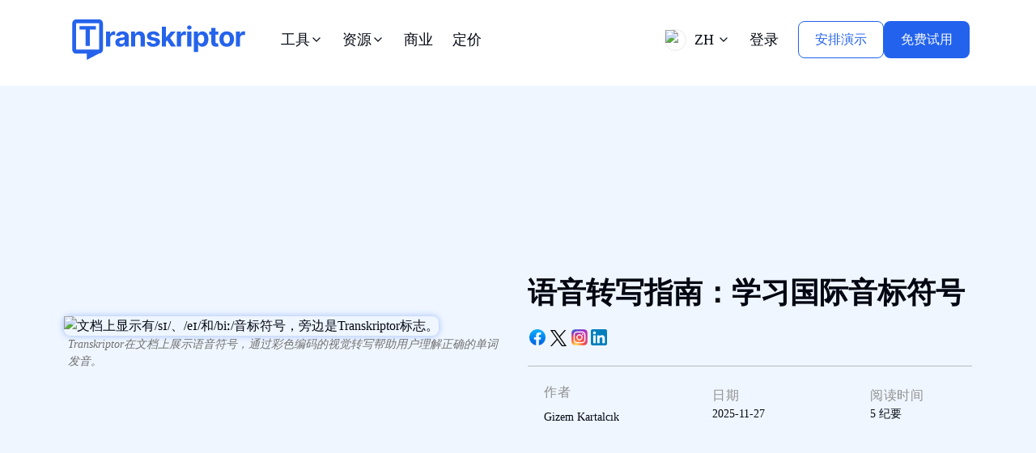

--- FILE ---
content_type: text/css; charset=utf-8
request_url: https://transkriptor.com/zh-hans/_next/static/css/a9d790ec4aed12c4.css
body_size: 49764
content:
@charset "UTF-8";/*!
 * Bootstrap v5.0.0 (https://getbootstrap.com/)
 * Copyright 2011-2021 The Bootstrap Authors
 * Copyright 2011-2021 Twitter, Inc.
 * Licensed under MIT (https://github.com/twbs/bootstrap/blob/main/LICENSE)
 */:root{--bs-blue:#0d6efd;--bs-indigo:#6610f2;--bs-purple:#6f42c1;--bs-pink:#d63384;--bs-red:#dc3545;--bs-orange:#fd7e14;--bs-yellow:#ffc107;--bs-green:#198754;--bs-teal:#20c997;--bs-cyan:#0dcaf0;--bs-white:#fff;--bs-gray:#6c757d;--bs-gray-dark:#343a40;--bs-primary:#0d6efd;--bs-secondary:#6c757d;--bs-success:#198754;--bs-info:#0dcaf0;--bs-warning:#ffc107;--bs-danger:#dc3545;--bs-light:#f8f9fa;--bs-dark:#212529;--bs-font-sans-serif:system-ui,-apple-system,"Segoe UI",Roboto,"Helvetica Neue",Arial,"Noto Sans","Liberation Sans",sans-serif,"Apple Color Emoji","Segoe UI Emoji","Segoe UI Symbol","Noto Color Emoji";--bs-font-monospace:SFMono-Regular,Menlo,Monaco,Consolas,"Liberation Mono","Courier New",monospace;--bs-gradient:linear-gradient(180deg,rgba(255,255,255,0.15),rgba(255,255,255,0))}*,:after,:before{box-sizing:border-box}@media (prefers-reduced-motion:no-preference){:root{scroll-behavior:smooth}}body{font-family:var(--bs-font-sans-serif);font-size:1rem;font-weight:400;line-height:1.5;color:#212529;background-color:#fff;-webkit-text-size-adjust:100%;-webkit-tap-highlight-color:transparent}hr{margin:1rem 0;color:inherit;background-color:currentColor;border:0;opacity:.25}hr:not([size]){height:1px}.h1,.h2,.h3,.h4,.h5,.h6,h1,h2,h3,h4,h5,h6{margin-top:0;margin-bottom:.5rem;font-weight:500;line-height:1.2}.h1,h1{font-size:calc(1.375rem + 1.5vw)}@media (min-width:1200px){.h1,h1{font-size:2.5rem}}.h2,h2{font-size:calc(1.325rem + .9vw)}@media (min-width:1200px){.h2,h2{font-size:2rem}}.h3,h3{font-size:calc(1.3rem + .6vw)}@media (min-width:1200px){.h3,h3{font-size:1.75rem}}.h4,h4{font-size:calc(1.275rem + .3vw)}@media (min-width:1200px){.h4,h4{font-size:1.5rem}}.h5,h5{font-size:1.25rem}.h6,h6{font-size:1rem}p{margin-top:0;margin-bottom:1rem}abbr[data-bs-original-title],abbr[title]{-webkit-text-decoration:underline dotted;text-decoration:underline dotted;cursor:help;-webkit-text-decoration-skip-ink:none;text-decoration-skip-ink:none}address{margin-bottom:1rem;font-style:normal;line-height:inherit}ol,ul{padding-left:2rem}dl,ol,ul{margin-top:0;margin-bottom:1rem}ol ol,ol ul,ul ol,ul ul{margin-bottom:0}dt{font-weight:700}dd{margin-bottom:.5rem;margin-left:0}blockquote{margin:0 0 1rem}b,strong{font-weight:bolder}.small,small{font-size:.875em}.mark,mark{padding:.2em;background-color:#fcf8e3}sub,sup{position:relative;font-size:.75em;line-height:0;vertical-align:baseline}sub{bottom:-.25em}sup{top:-.5em}a{color:#0d6efd;text-decoration:underline}a:hover{color:#0a58ca}a:not([href]):not([class]),a:not([href]):not([class]):hover{color:inherit;text-decoration:none}code,kbd,pre,samp{font-family:var(--bs-font-monospace);font-size:1em;direction:ltr;unicode-bidi:bidi-override}pre{display:block;margin-top:0;margin-bottom:1rem;overflow:auto;font-size:.875em}pre code{font-size:inherit;color:inherit;word-break:normal}code{font-size:.875em;color:#d63384;word-wrap:break-word}a>code{color:inherit}kbd{padding:.2rem .4rem;font-size:.875em;color:#fff;background-color:#212529;border-radius:.2rem}kbd kbd{padding:0;font-size:1em;font-weight:700}figure{margin:0 0 1rem}img,svg{vertical-align:middle}table{caption-side:bottom;border-collapse:collapse}caption{padding-top:.5rem;padding-bottom:.5rem;color:#6c757d;text-align:left}th{text-align:inherit;text-align:-webkit-match-parent}tbody,td,tfoot,th,thead,tr{border:0 solid;border-color:inherit}label{display:inline-block}button{border-radius:0}button:focus:not(:focus-visible){outline:0}button,input,optgroup,select,textarea{margin:0;font-family:inherit;font-size:inherit;line-height:inherit}button,select{text-transform:none}[role=button]{cursor:pointer}select{word-wrap:normal}select:disabled{opacity:1}[list]::-webkit-calendar-picker-indicator{display:none}[type=button],[type=reset],[type=submit],button{-webkit-appearance:button}[type=button]:not(:disabled),[type=reset]:not(:disabled),[type=submit]:not(:disabled),button:not(:disabled){cursor:pointer}::-moz-focus-inner{padding:0;border-style:none}textarea{resize:vertical}fieldset{min-width:0;padding:0;margin:0;border:0}legend{float:left;width:100%;padding:0;margin-bottom:.5rem;font-size:calc(1.275rem + .3vw);line-height:inherit}@media (min-width:1200px){legend{font-size:1.5rem}}legend+*{clear:left}::-webkit-datetime-edit-day-field,::-webkit-datetime-edit-fields-wrapper,::-webkit-datetime-edit-hour-field,::-webkit-datetime-edit-minute,::-webkit-datetime-edit-month-field,::-webkit-datetime-edit-text,::-webkit-datetime-edit-year-field{padding:0}::-webkit-inner-spin-button{height:auto}[type=search]{outline-offset:-2px;-webkit-appearance:textfield}::-webkit-search-decoration{-webkit-appearance:none}::-webkit-color-swatch-wrapper{padding:0}::file-selector-button{font:inherit}::-webkit-file-upload-button{font:inherit;-webkit-appearance:button}output{display:inline-block}iframe{border:0}summary{display:list-item;cursor:pointer}progress{vertical-align:baseline}[hidden]{display:none!important}.lead{font-size:1.25rem;font-weight:300}.display-1{font-size:calc(1.625rem + 4.5vw);font-weight:300;line-height:1.2}@media (min-width:1200px){.display-1{font-size:5rem}}.display-2{font-size:calc(1.575rem + 3.9vw);font-weight:300;line-height:1.2}@media (min-width:1200px){.display-2{font-size:4.5rem}}.display-3{font-size:calc(1.525rem + 3.3vw);font-weight:300;line-height:1.2}@media (min-width:1200px){.display-3{font-size:4rem}}.display-4{font-size:calc(1.475rem + 2.7vw);font-weight:300;line-height:1.2}@media (min-width:1200px){.display-4{font-size:3.5rem}}.display-5{font-size:calc(1.425rem + 2.1vw);font-weight:300;line-height:1.2}@media (min-width:1200px){.display-5{font-size:3rem}}.display-6{font-size:calc(1.375rem + 1.5vw);font-weight:300;line-height:1.2}@media (min-width:1200px){.display-6{font-size:2.5rem}}.list-inline,.list-unstyled{padding-left:0;list-style:none}.list-inline-item{display:inline-block}.list-inline-item:not(:last-child){margin-right:.5rem}.initialism{font-size:.875em;text-transform:uppercase}.blockquote{margin-bottom:1rem;font-size:1.25rem}.blockquote>:last-child{margin-bottom:0}.blockquote-footer{margin-top:-1rem;margin-bottom:1rem;font-size:.875em;color:#6c757d}.blockquote-footer:before{content:"— "}.img-fluid,.img-thumbnail{max-width:100%;height:auto}.img-thumbnail{padding:.25rem;background-color:#fff;border:1px solid #dee2e6;border-radius:.25rem}.figure{display:inline-block}.figure-img{margin-bottom:.5rem;line-height:1}.figure-caption{font-size:.875em;color:#6c757d}.container,.container-fluid,.container-lg,.container-md,.container-sm,.container-xl,.container-xxl{width:100%;padding-right:var(--bs-gutter-x,.75rem);padding-left:var(--bs-gutter-x,.75rem);margin-right:auto;margin-left:auto}@media (min-width:576px){.container,.container-sm{max-width:540px}}@media (min-width:768px){.container,.container-md,.container-sm{max-width:720px}}@media (min-width:992px){.container,.container-lg,.container-md,.container-sm{max-width:960px}}@media (min-width:1200px){.container,.container-lg,.container-md,.container-sm,.container-xl{max-width:1140px}}@media (min-width:1400px){.container,.container-lg,.container-md,.container-sm,.container-xl,.container-xxl{max-width:1320px}}.row{--bs-gutter-x:1.5rem;--bs-gutter-y:0;display:flex;flex-wrap:wrap;margin-top:calc(var(--bs-gutter-y) * -1);margin-right:calc(var(--bs-gutter-x)/ -2);margin-left:calc(var(--bs-gutter-x)/ -2)}.row>*{flex-shrink:0;width:100%;max-width:100%;padding-right:calc(var(--bs-gutter-x)/ 2);padding-left:calc(var(--bs-gutter-x)/ 2);margin-top:var(--bs-gutter-y)}.col{flex:1 0}.row-cols-auto>*{flex:0 0 auto;width:auto}.row-cols-1>*{flex:0 0 auto;width:100%}.row-cols-2>*{flex:0 0 auto;width:50%}.row-cols-3>*{flex:0 0 auto;width:33.3333333333%}.row-cols-4>*{flex:0 0 auto;width:25%}.row-cols-5>*{flex:0 0 auto;width:20%}.row-cols-6>*{flex:0 0 auto;width:16.6666666667%}.col-auto{flex:0 0 auto;width:auto}.col-1{flex:0 0 auto;width:8.3333333333%}.col-2{flex:0 0 auto;width:16.6666666667%}.col-3{flex:0 0 auto;width:25%}.col-4{flex:0 0 auto;width:33.3333333333%}.col-5{flex:0 0 auto;width:41.6666666667%}.col-6{flex:0 0 auto;width:50%}.col-7{flex:0 0 auto;width:58.3333333333%}.col-8{flex:0 0 auto;width:66.6666666667%}.col-9{flex:0 0 auto;width:75%}.col-10{flex:0 0 auto;width:83.3333333333%}.col-11{flex:0 0 auto;width:91.6666666667%}.col-12{flex:0 0 auto;width:100%}.offset-1{margin-left:8.3333333333%}.offset-2{margin-left:16.6666666667%}.offset-3{margin-left:25%}.offset-4{margin-left:33.3333333333%}.offset-5{margin-left:41.6666666667%}.offset-6{margin-left:50%}.offset-7{margin-left:58.3333333333%}.offset-8{margin-left:66.6666666667%}.offset-9{margin-left:75%}.offset-10{margin-left:83.3333333333%}.offset-11{margin-left:91.6666666667%}.g-0,.gx-0{--bs-gutter-x:0}.g-0,.gy-0{--bs-gutter-y:0}.g-1,.gx-1{--bs-gutter-x:0.25rem}.g-1,.gy-1{--bs-gutter-y:0.25rem}.g-2,.gx-2{--bs-gutter-x:0.5rem}.g-2,.gy-2{--bs-gutter-y:0.5rem}.g-3,.gx-3{--bs-gutter-x:1rem}.g-3,.gy-3{--bs-gutter-y:1rem}.g-4,.gx-4{--bs-gutter-x:1.5rem}.g-4,.gy-4{--bs-gutter-y:1.5rem}.g-5,.gx-5{--bs-gutter-x:3rem}.g-5,.gy-5{--bs-gutter-y:3rem}@media (min-width:576px){.col-sm{flex:1 0}.row-cols-sm-auto>*{flex:0 0 auto;width:auto}.row-cols-sm-1>*{flex:0 0 auto;width:100%}.row-cols-sm-2>*{flex:0 0 auto;width:50%}.row-cols-sm-3>*{flex:0 0 auto;width:33.3333333333%}.row-cols-sm-4>*{flex:0 0 auto;width:25%}.row-cols-sm-5>*{flex:0 0 auto;width:20%}.row-cols-sm-6>*{flex:0 0 auto;width:16.6666666667%}.col-sm-auto{flex:0 0 auto;width:auto}.col-sm-1{flex:0 0 auto;width:8.3333333333%}.col-sm-2{flex:0 0 auto;width:16.6666666667%}.col-sm-3{flex:0 0 auto;width:25%}.col-sm-4{flex:0 0 auto;width:33.3333333333%}.col-sm-5{flex:0 0 auto;width:41.6666666667%}.col-sm-6{flex:0 0 auto;width:50%}.col-sm-7{flex:0 0 auto;width:58.3333333333%}.col-sm-8{flex:0 0 auto;width:66.6666666667%}.col-sm-9{flex:0 0 auto;width:75%}.col-sm-10{flex:0 0 auto;width:83.3333333333%}.col-sm-11{flex:0 0 auto;width:91.6666666667%}.col-sm-12{flex:0 0 auto;width:100%}.offset-sm-0{margin-left:0}.offset-sm-1{margin-left:8.3333333333%}.offset-sm-2{margin-left:16.6666666667%}.offset-sm-3{margin-left:25%}.offset-sm-4{margin-left:33.3333333333%}.offset-sm-5{margin-left:41.6666666667%}.offset-sm-6{margin-left:50%}.offset-sm-7{margin-left:58.3333333333%}.offset-sm-8{margin-left:66.6666666667%}.offset-sm-9{margin-left:75%}.offset-sm-10{margin-left:83.3333333333%}.offset-sm-11{margin-left:91.6666666667%}.g-sm-0,.gx-sm-0{--bs-gutter-x:0}.g-sm-0,.gy-sm-0{--bs-gutter-y:0}.g-sm-1,.gx-sm-1{--bs-gutter-x:0.25rem}.g-sm-1,.gy-sm-1{--bs-gutter-y:0.25rem}.g-sm-2,.gx-sm-2{--bs-gutter-x:0.5rem}.g-sm-2,.gy-sm-2{--bs-gutter-y:0.5rem}.g-sm-3,.gx-sm-3{--bs-gutter-x:1rem}.g-sm-3,.gy-sm-3{--bs-gutter-y:1rem}.g-sm-4,.gx-sm-4{--bs-gutter-x:1.5rem}.g-sm-4,.gy-sm-4{--bs-gutter-y:1.5rem}.g-sm-5,.gx-sm-5{--bs-gutter-x:3rem}.g-sm-5,.gy-sm-5{--bs-gutter-y:3rem}}@media (min-width:768px){.col-md{flex:1 0}.row-cols-md-auto>*{flex:0 0 auto;width:auto}.row-cols-md-1>*{flex:0 0 auto;width:100%}.row-cols-md-2>*{flex:0 0 auto;width:50%}.row-cols-md-3>*{flex:0 0 auto;width:33.3333333333%}.row-cols-md-4>*{flex:0 0 auto;width:25%}.row-cols-md-5>*{flex:0 0 auto;width:20%}.row-cols-md-6>*{flex:0 0 auto;width:16.6666666667%}.col-md-auto{flex:0 0 auto;width:auto}.col-md-1{flex:0 0 auto;width:8.3333333333%}.col-md-2{flex:0 0 auto;width:16.6666666667%}.col-md-3{flex:0 0 auto;width:25%}.col-md-4{flex:0 0 auto;width:33.3333333333%}.col-md-5{flex:0 0 auto;width:41.6666666667%}.col-md-6{flex:0 0 auto;width:50%}.col-md-7{flex:0 0 auto;width:58.3333333333%}.col-md-8{flex:0 0 auto;width:66.6666666667%}.col-md-9{flex:0 0 auto;width:75%}.col-md-10{flex:0 0 auto;width:83.3333333333%}.col-md-11{flex:0 0 auto;width:91.6666666667%}.col-md-12{flex:0 0 auto;width:100%}.offset-md-0{margin-left:0}.offset-md-1{margin-left:8.3333333333%}.offset-md-2{margin-left:16.6666666667%}.offset-md-3{margin-left:25%}.offset-md-4{margin-left:33.3333333333%}.offset-md-5{margin-left:41.6666666667%}.offset-md-6{margin-left:50%}.offset-md-7{margin-left:58.3333333333%}.offset-md-8{margin-left:66.6666666667%}.offset-md-9{margin-left:75%}.offset-md-10{margin-left:83.3333333333%}.offset-md-11{margin-left:91.6666666667%}.g-md-0,.gx-md-0{--bs-gutter-x:0}.g-md-0,.gy-md-0{--bs-gutter-y:0}.g-md-1,.gx-md-1{--bs-gutter-x:0.25rem}.g-md-1,.gy-md-1{--bs-gutter-y:0.25rem}.g-md-2,.gx-md-2{--bs-gutter-x:0.5rem}.g-md-2,.gy-md-2{--bs-gutter-y:0.5rem}.g-md-3,.gx-md-3{--bs-gutter-x:1rem}.g-md-3,.gy-md-3{--bs-gutter-y:1rem}.g-md-4,.gx-md-4{--bs-gutter-x:1.5rem}.g-md-4,.gy-md-4{--bs-gutter-y:1.5rem}.g-md-5,.gx-md-5{--bs-gutter-x:3rem}.g-md-5,.gy-md-5{--bs-gutter-y:3rem}}@media (min-width:992px){.col-lg{flex:1 0}.row-cols-lg-auto>*{flex:0 0 auto;width:auto}.row-cols-lg-1>*{flex:0 0 auto;width:100%}.row-cols-lg-2>*{flex:0 0 auto;width:50%}.row-cols-lg-3>*{flex:0 0 auto;width:33.3333333333%}.row-cols-lg-4>*{flex:0 0 auto;width:25%}.row-cols-lg-5>*{flex:0 0 auto;width:20%}.row-cols-lg-6>*{flex:0 0 auto;width:16.6666666667%}.col-lg-auto{flex:0 0 auto;width:auto}.col-lg-1{flex:0 0 auto;width:8.3333333333%}.col-lg-2{flex:0 0 auto;width:16.6666666667%}.col-lg-3{flex:0 0 auto;width:25%}.col-lg-4{flex:0 0 auto;width:33.3333333333%}.col-lg-5{flex:0 0 auto;width:41.6666666667%}.col-lg-6{flex:0 0 auto;width:50%}.col-lg-7{flex:0 0 auto;width:58.3333333333%}.col-lg-8{flex:0 0 auto;width:66.6666666667%}.col-lg-9{flex:0 0 auto;width:75%}.col-lg-10{flex:0 0 auto;width:83.3333333333%}.col-lg-11{flex:0 0 auto;width:91.6666666667%}.col-lg-12{flex:0 0 auto;width:100%}.offset-lg-0{margin-left:0}.offset-lg-1{margin-left:8.3333333333%}.offset-lg-2{margin-left:16.6666666667%}.offset-lg-3{margin-left:25%}.offset-lg-4{margin-left:33.3333333333%}.offset-lg-5{margin-left:41.6666666667%}.offset-lg-6{margin-left:50%}.offset-lg-7{margin-left:58.3333333333%}.offset-lg-8{margin-left:66.6666666667%}.offset-lg-9{margin-left:75%}.offset-lg-10{margin-left:83.3333333333%}.offset-lg-11{margin-left:91.6666666667%}.g-lg-0,.gx-lg-0{--bs-gutter-x:0}.g-lg-0,.gy-lg-0{--bs-gutter-y:0}.g-lg-1,.gx-lg-1{--bs-gutter-x:0.25rem}.g-lg-1,.gy-lg-1{--bs-gutter-y:0.25rem}.g-lg-2,.gx-lg-2{--bs-gutter-x:0.5rem}.g-lg-2,.gy-lg-2{--bs-gutter-y:0.5rem}.g-lg-3,.gx-lg-3{--bs-gutter-x:1rem}.g-lg-3,.gy-lg-3{--bs-gutter-y:1rem}.g-lg-4,.gx-lg-4{--bs-gutter-x:1.5rem}.g-lg-4,.gy-lg-4{--bs-gutter-y:1.5rem}.g-lg-5,.gx-lg-5{--bs-gutter-x:3rem}.g-lg-5,.gy-lg-5{--bs-gutter-y:3rem}}@media (min-width:1200px){.col-xl{flex:1 0}.row-cols-xl-auto>*{flex:0 0 auto;width:auto}.row-cols-xl-1>*{flex:0 0 auto;width:100%}.row-cols-xl-2>*{flex:0 0 auto;width:50%}.row-cols-xl-3>*{flex:0 0 auto;width:33.3333333333%}.row-cols-xl-4>*{flex:0 0 auto;width:25%}.row-cols-xl-5>*{flex:0 0 auto;width:20%}.row-cols-xl-6>*{flex:0 0 auto;width:16.6666666667%}.col-xl-auto{flex:0 0 auto;width:auto}.col-xl-1{flex:0 0 auto;width:8.3333333333%}.col-xl-2{flex:0 0 auto;width:16.6666666667%}.col-xl-3{flex:0 0 auto;width:25%}.col-xl-4{flex:0 0 auto;width:33.3333333333%}.col-xl-5{flex:0 0 auto;width:41.6666666667%}.col-xl-6{flex:0 0 auto;width:50%}.col-xl-7{flex:0 0 auto;width:58.3333333333%}.col-xl-8{flex:0 0 auto;width:66.6666666667%}.col-xl-9{flex:0 0 auto;width:75%}.col-xl-10{flex:0 0 auto;width:83.3333333333%}.col-xl-11{flex:0 0 auto;width:91.6666666667%}.col-xl-12{flex:0 0 auto;width:100%}.offset-xl-0{margin-left:0}.offset-xl-1{margin-left:8.3333333333%}.offset-xl-2{margin-left:16.6666666667%}.offset-xl-3{margin-left:25%}.offset-xl-4{margin-left:33.3333333333%}.offset-xl-5{margin-left:41.6666666667%}.offset-xl-6{margin-left:50%}.offset-xl-7{margin-left:58.3333333333%}.offset-xl-8{margin-left:66.6666666667%}.offset-xl-9{margin-left:75%}.offset-xl-10{margin-left:83.3333333333%}.offset-xl-11{margin-left:91.6666666667%}.g-xl-0,.gx-xl-0{--bs-gutter-x:0}.g-xl-0,.gy-xl-0{--bs-gutter-y:0}.g-xl-1,.gx-xl-1{--bs-gutter-x:0.25rem}.g-xl-1,.gy-xl-1{--bs-gutter-y:0.25rem}.g-xl-2,.gx-xl-2{--bs-gutter-x:0.5rem}.g-xl-2,.gy-xl-2{--bs-gutter-y:0.5rem}.g-xl-3,.gx-xl-3{--bs-gutter-x:1rem}.g-xl-3,.gy-xl-3{--bs-gutter-y:1rem}.g-xl-4,.gx-xl-4{--bs-gutter-x:1.5rem}.g-xl-4,.gy-xl-4{--bs-gutter-y:1.5rem}.g-xl-5,.gx-xl-5{--bs-gutter-x:3rem}.g-xl-5,.gy-xl-5{--bs-gutter-y:3rem}}@media (min-width:1400px){.col-xxl{flex:1 0}.row-cols-xxl-auto>*{flex:0 0 auto;width:auto}.row-cols-xxl-1>*{flex:0 0 auto;width:100%}.row-cols-xxl-2>*{flex:0 0 auto;width:50%}.row-cols-xxl-3>*{flex:0 0 auto;width:33.3333333333%}.row-cols-xxl-4>*{flex:0 0 auto;width:25%}.row-cols-xxl-5>*{flex:0 0 auto;width:20%}.row-cols-xxl-6>*{flex:0 0 auto;width:16.6666666667%}.col-xxl-auto{flex:0 0 auto;width:auto}.col-xxl-1{flex:0 0 auto;width:8.3333333333%}.col-xxl-2{flex:0 0 auto;width:16.6666666667%}.col-xxl-3{flex:0 0 auto;width:25%}.col-xxl-4{flex:0 0 auto;width:33.3333333333%}.col-xxl-5{flex:0 0 auto;width:41.6666666667%}.col-xxl-6{flex:0 0 auto;width:50%}.col-xxl-7{flex:0 0 auto;width:58.3333333333%}.col-xxl-8{flex:0 0 auto;width:66.6666666667%}.col-xxl-9{flex:0 0 auto;width:75%}.col-xxl-10{flex:0 0 auto;width:83.3333333333%}.col-xxl-11{flex:0 0 auto;width:91.6666666667%}.col-xxl-12{flex:0 0 auto;width:100%}.offset-xxl-0{margin-left:0}.offset-xxl-1{margin-left:8.3333333333%}.offset-xxl-2{margin-left:16.6666666667%}.offset-xxl-3{margin-left:25%}.offset-xxl-4{margin-left:33.3333333333%}.offset-xxl-5{margin-left:41.6666666667%}.offset-xxl-6{margin-left:50%}.offset-xxl-7{margin-left:58.3333333333%}.offset-xxl-8{margin-left:66.6666666667%}.offset-xxl-9{margin-left:75%}.offset-xxl-10{margin-left:83.3333333333%}.offset-xxl-11{margin-left:91.6666666667%}.g-xxl-0,.gx-xxl-0{--bs-gutter-x:0}.g-xxl-0,.gy-xxl-0{--bs-gutter-y:0}.g-xxl-1,.gx-xxl-1{--bs-gutter-x:0.25rem}.g-xxl-1,.gy-xxl-1{--bs-gutter-y:0.25rem}.g-xxl-2,.gx-xxl-2{--bs-gutter-x:0.5rem}.g-xxl-2,.gy-xxl-2{--bs-gutter-y:0.5rem}.g-xxl-3,.gx-xxl-3{--bs-gutter-x:1rem}.g-xxl-3,.gy-xxl-3{--bs-gutter-y:1rem}.g-xxl-4,.gx-xxl-4{--bs-gutter-x:1.5rem}.g-xxl-4,.gy-xxl-4{--bs-gutter-y:1.5rem}.g-xxl-5,.gx-xxl-5{--bs-gutter-x:3rem}.g-xxl-5,.gy-xxl-5{--bs-gutter-y:3rem}}.table{--bs-table-bg:transparent;--bs-table-striped-color:#212529;--bs-table-striped-bg:rgba(0,0,0,0.05);--bs-table-active-color:#212529;--bs-table-active-bg:rgba(0,0,0,0.1);--bs-table-hover-color:#212529;--bs-table-hover-bg:rgba(0,0,0,0.075);width:100%;margin-bottom:1rem;color:#212529;vertical-align:top;border-color:#dee2e6}.table>:not(caption)>*>*{padding:.5rem;background-color:var(--bs-table-bg);border-bottom-width:1px;box-shadow:inset 0 0 0 9999px var(--bs-table-accent-bg)}.table>tbody{vertical-align:inherit}.table>thead{vertical-align:bottom}.table>:not(:last-child)>:last-child>*{border-bottom-color:currentColor}.caption-top{caption-side:top}.table-sm>:not(caption)>*>*{padding:.25rem}.table-bordered>:not(caption)>*{border-width:1px 0}.table-bordered>:not(caption)>*>*{border-width:0 1px}.table-borderless>:not(caption)>*>*{border-bottom-width:0}.table-striped>tbody>tr:nth-of-type(odd){--bs-table-accent-bg:var(--bs-table-striped-bg);color:var(--bs-table-striped-color)}.table-active{--bs-table-accent-bg:var(--bs-table-active-bg);color:var(--bs-table-active-color)}.table-hover>tbody>tr:hover{--bs-table-accent-bg:var(--bs-table-hover-bg);color:var(--bs-table-hover-color)}.table-primary{--bs-table-bg:#cfe2ff;--bs-table-striped-bg:#c5d7f2;--bs-table-striped-color:#000;--bs-table-active-bg:#bacbe6;--bs-table-active-color:#000;--bs-table-hover-bg:#bfd1ec;--bs-table-hover-color:#000;color:#000;border-color:#bacbe6}.table-secondary{--bs-table-bg:#e2e3e5;--bs-table-striped-bg:#d7d8da;--bs-table-striped-color:#000;--bs-table-active-bg:#cbccce;--bs-table-active-color:#000;--bs-table-hover-bg:#d1d2d4;--bs-table-hover-color:#000;color:#000;border-color:#cbccce}.table-success{--bs-table-bg:#d1e7dd;--bs-table-striped-bg:#c7dbd2;--bs-table-striped-color:#000;--bs-table-active-bg:#bcd0c7;--bs-table-active-color:#000;--bs-table-hover-bg:#c1d6cc;--bs-table-hover-color:#000;color:#000;border-color:#bcd0c7}.table-info{--bs-table-bg:#cff4fc;--bs-table-striped-bg:#c5e8ef;--bs-table-striped-color:#000;--bs-table-active-bg:#badce3;--bs-table-active-color:#000;--bs-table-hover-bg:#bfe2e9;--bs-table-hover-color:#000;color:#000;border-color:#badce3}.table-warning{--bs-table-bg:#fff3cd;--bs-table-striped-bg:#f2e7c3;--bs-table-striped-color:#000;--bs-table-active-bg:#e6dbb9;--bs-table-active-color:#000;--bs-table-hover-bg:#ece1be;--bs-table-hover-color:#000;color:#000;border-color:#e6dbb9}.table-danger{--bs-table-bg:#f8d7da;--bs-table-striped-bg:#eccccf;--bs-table-striped-color:#000;--bs-table-active-bg:#dfc2c4;--bs-table-active-color:#000;--bs-table-hover-bg:#e5c7ca;--bs-table-hover-color:#000;color:#000;border-color:#dfc2c4}.table-light{--bs-table-bg:#f8f9fa;--bs-table-striped-bg:#ecedee;--bs-table-striped-color:#000;--bs-table-active-bg:#dfe0e1;--bs-table-active-color:#000;--bs-table-hover-bg:#e5e6e7;--bs-table-hover-color:#000;color:#000;border-color:#dfe0e1}.table-dark{--bs-table-bg:#212529;--bs-table-striped-bg:#2c3034;--bs-table-striped-color:#fff;--bs-table-active-bg:#373b3e;--bs-table-active-color:#fff;--bs-table-hover-bg:#323539;--bs-table-hover-color:#fff;color:#fff;border-color:#373b3e}.table-responsive{overflow-x:auto;-webkit-overflow-scrolling:touch}@media (max-width:575.98px){.table-responsive-sm{overflow-x:auto;-webkit-overflow-scrolling:touch}}@media (max-width:767.98px){.table-responsive-md{overflow-x:auto;-webkit-overflow-scrolling:touch}}@media (max-width:991.98px){.table-responsive-lg{overflow-x:auto;-webkit-overflow-scrolling:touch}}@media (max-width:1199.98px){.table-responsive-xl{overflow-x:auto;-webkit-overflow-scrolling:touch}}@media (max-width:1399.98px){.table-responsive-xxl{overflow-x:auto;-webkit-overflow-scrolling:touch}}.form-label{margin-bottom:.5rem}.col-form-label{padding-top:calc(.375rem + 1px);padding-bottom:calc(.375rem + 1px);margin-bottom:0;font-size:inherit;line-height:1.5}.col-form-label-lg{padding-top:calc(.5rem + 1px);padding-bottom:calc(.5rem + 1px);font-size:1.25rem}.col-form-label-sm{padding-top:calc(.25rem + 1px);padding-bottom:calc(.25rem + 1px);font-size:.875rem}.form-text{margin-top:.25rem;font-size:.875em;color:#6c757d}.form-control{display:block;width:100%;padding:.375rem .75rem;font-size:1rem;font-weight:400;line-height:1.5;color:#212529;background-color:#fff;background-clip:padding-box;border:1px solid #ced4da;-webkit-appearance:none;-moz-appearance:none;appearance:none;border-radius:.25rem;transition:border-color .15s ease-in-out,box-shadow .15s ease-in-out}@media (prefers-reduced-motion:reduce){.form-control{transition:none}}.form-control[type=file]{overflow:hidden}.form-control[type=file]:not(:disabled):not(:-moz-read-only){cursor:pointer}.form-control[type=file]:not(:disabled):not(:read-only){cursor:pointer}.form-control:focus{color:#212529;background-color:#fff;border-color:#86b7fe;box-shadow:0 0 0 .25rem rgba(13,110,253,.25)}.form-control::-webkit-date-and-time-value{height:1.5em}.form-control::placeholder{color:#6c757d;opacity:1}.form-control:-moz-read-only{background-color:#e9ecef;opacity:1}.form-control:disabled,.form-control:read-only{background-color:#e9ecef;opacity:1}.form-control::file-selector-button{padding:.375rem .75rem;margin:-.375rem -.75rem;-webkit-margin-end:.75rem;margin-inline-end:.75rem;color:#212529;background-color:#e9ecef;pointer-events:none;border:0 solid;border-color:inherit;border-inline-end-width:1px;border-radius:0;transition:color .15s ease-in-out,background-color .15s ease-in-out,border-color .15s ease-in-out,box-shadow .15s ease-in-out}@media (prefers-reduced-motion:reduce){.form-control::-webkit-file-upload-button{-webkit-transition:none;transition:none}.form-control::file-selector-button{transition:none}}.form-control:hover:not(:disabled):not(:-moz-read-only)::file-selector-button{background-color:#dde0e3}.form-control:hover:not(:disabled):not(:read-only)::file-selector-button{background-color:#dde0e3}.form-control::-webkit-file-upload-button{padding:.375rem .75rem;margin:-.375rem -.75rem;-webkit-margin-end:.75rem;margin-inline-end:.75rem;color:#212529;background-color:#e9ecef;pointer-events:none;border:0 solid;border-color:inherit;border-inline-end-width:1px;border-radius:0;-webkit-transition:color .15s ease-in-out,background-color .15s ease-in-out,border-color .15s ease-in-out,box-shadow .15s ease-in-out;transition:color .15s ease-in-out,background-color .15s ease-in-out,border-color .15s ease-in-out,box-shadow .15s ease-in-out}@media (prefers-reduced-motion:reduce){.form-control::-webkit-file-upload-button{-webkit-transition:none;transition:none}}.form-control:hover:not(:disabled):not(:read-only)::-webkit-file-upload-button{background-color:#dde0e3}.form-control-plaintext{display:block;width:100%;padding:.375rem 0;margin-bottom:0;line-height:1.5;color:#212529;background-color:transparent;border:solid transparent;border-width:1px 0}.form-control-plaintext.form-control-lg,.form-control-plaintext.form-control-sm{padding-right:0;padding-left:0}.form-control-sm{min-height:calc(1.5em + .5rem + 2px);padding:.25rem .5rem;font-size:.875rem;border-radius:.2rem}.form-control-sm::file-selector-button{padding:.25rem .5rem;margin:-.25rem -.5rem;-webkit-margin-end:.5rem;margin-inline-end:.5rem}.form-control-sm::-webkit-file-upload-button{padding:.25rem .5rem;margin:-.25rem -.5rem;-webkit-margin-end:.5rem;margin-inline-end:.5rem}.form-control-lg{min-height:calc(1.5em + 1rem + 2px);padding:.5rem 1rem;font-size:1.25rem;border-radius:.3rem}.form-control-lg::file-selector-button{padding:.5rem 1rem;margin:-.5rem -1rem;-webkit-margin-end:1rem;margin-inline-end:1rem}.form-control-lg::-webkit-file-upload-button{padding:.5rem 1rem;margin:-.5rem -1rem;-webkit-margin-end:1rem;margin-inline-end:1rem}textarea.form-control{min-height:calc(1.5em + .75rem + 2px)}textarea.form-control-sm{min-height:calc(1.5em + .5rem + 2px)}textarea.form-control-lg{min-height:calc(1.5em + 1rem + 2px)}.form-control-color{max-width:3rem;height:auto;padding:.375rem}.form-control-color:not(:disabled):not(:-moz-read-only){cursor:pointer}.form-control-color:not(:disabled):not(:read-only){cursor:pointer}.form-control-color::-moz-color-swatch{height:1.5em;border-radius:.25rem}.form-control-color::-webkit-color-swatch{height:1.5em;border-radius:.25rem}.form-select{display:block;width:100%;padding:.375rem 2.25rem .375rem .75rem;font-size:1rem;font-weight:400;line-height:1.5;color:#212529;background-color:#fff;background-image:url("data:image/svg+xml,%3csvg xmlns='http://www.w3.org/2000/svg' viewBox='0 0 16 16'%3e%3cpath fill='none' stroke='%23343a40' stroke-linecap='round' stroke-linejoin='round' stroke-width='2' d='M2 5l6 6 6-6'/%3e%3c/svg%3e");background-repeat:no-repeat;background-size:16px 12px;border:1px solid #ced4da;border-radius:.25rem;-webkit-appearance:none;-moz-appearance:none;appearance:none}.form-select:focus{border-color:#86b7fe;outline:0;box-shadow:0 0 0 .25rem rgba(13,110,253,.25)}.form-select[multiple],.form-select[size]:not([size="1"]){padding-right:.75rem;background-image:none}.form-select:disabled{background-color:#e9ecef}.form-select:-moz-focusring{color:transparent;text-shadow:0 0 0 #212529}.form-select-sm{padding-top:.25rem;padding-bottom:.25rem;padding-left:.5rem;font-size:.875rem}.form-select-lg{padding-top:.5rem;padding-bottom:.5rem;padding-left:1rem;font-size:1.25rem}.form-check{display:block;min-height:1.5rem;padding-left:1.5em;margin-bottom:.125rem}.form-check .form-check-input{float:left;margin-left:-1.5em}.form-check-input{width:1em;height:1em;margin-top:.25em;vertical-align:top;background-color:#fff;background-repeat:no-repeat;background-position:50%;background-size:contain;border:1px solid rgba(0,0,0,.25);-webkit-appearance:none;-moz-appearance:none;appearance:none;-webkit-print-color-adjust:exact;color-adjust:exact}.form-check-input[type=checkbox]{border-radius:.25em}.form-check-input[type=radio]{border-radius:50%}.form-check-input:active{filter:brightness(90%)}.form-check-input:focus{border-color:#86b7fe;outline:0;box-shadow:0 0 0 .25rem rgba(13,110,253,.25)}.form-check-input:checked{background-color:#0d6efd;border-color:#0d6efd}.form-check-input:checked[type=checkbox]{background-image:url("data:image/svg+xml,%3csvg xmlns='http://www.w3.org/2000/svg' viewBox='0 0 20 20'%3e%3cpath fill='none' stroke='%23fff' stroke-linecap='round' stroke-linejoin='round' stroke-width='3' d='M6 10l3 3l6-6'/%3e%3c/svg%3e")}.form-check-input:checked[type=radio]{background-image:url("data:image/svg+xml,%3csvg xmlns='http://www.w3.org/2000/svg' viewBox='-4 -4 8 8'%3e%3ccircle r='2' fill='%23fff'/%3e%3c/svg%3e")}.form-check-input[type=checkbox]:indeterminate{background-color:#0d6efd;border-color:#0d6efd;background-image:url("data:image/svg+xml,%3csvg xmlns='http://www.w3.org/2000/svg' viewBox='0 0 20 20'%3e%3cpath fill='none' stroke='%23fff' stroke-linecap='round' stroke-linejoin='round' stroke-width='3' d='M6 10h8'/%3e%3c/svg%3e")}.form-check-input:disabled{pointer-events:none;filter:none;opacity:.5}.form-check-input:disabled~.form-check-label,.form-check-input[disabled]~.form-check-label{opacity:.5}.form-switch{padding-left:2.5em}.form-switch .form-check-input{width:2em;margin-left:-2.5em;background-image:url("data:image/svg+xml,%3csvg xmlns='http://www.w3.org/2000/svg' viewBox='-4 -4 8 8'%3e%3ccircle r='3' fill='rgba%280, 0, 0, 0.25%29'/%3e%3c/svg%3e");background-position:0;border-radius:2em;transition:background-position .15s ease-in-out}@media (prefers-reduced-motion:reduce){.form-switch .form-check-input{transition:none}}.form-switch .form-check-input:focus{background-image:url("data:image/svg+xml,%3csvg xmlns='http://www.w3.org/2000/svg' viewBox='-4 -4 8 8'%3e%3ccircle r='3' fill='%2386b7fe'/%3e%3c/svg%3e")}.form-switch .form-check-input:checked{background-position:100%;background-image:url("data:image/svg+xml,%3csvg xmlns='http://www.w3.org/2000/svg' viewBox='-4 -4 8 8'%3e%3ccircle r='3' fill='%23fff'/%3e%3c/svg%3e")}.form-check-inline{display:inline-block;margin-right:1rem}.btn-check{position:absolute;clip:rect(0,0,0,0);pointer-events:none}.btn-check:disabled+.btn,.btn-check[disabled]+.btn{pointer-events:none;filter:none;opacity:.65}.form-range{width:100%;height:1.5rem;padding:0;background-color:transparent;-webkit-appearance:none;-moz-appearance:none;appearance:none}.form-range:focus{outline:0}.form-range:focus::-webkit-slider-thumb{box-shadow:0 0 0 1px #fff,0 0 0 .25rem rgba(13,110,253,.25)}.form-range:focus::-moz-range-thumb{box-shadow:0 0 0 1px #fff,0 0 0 .25rem rgba(13,110,253,.25)}.form-range::-moz-focus-outer{border:0}.form-range::-webkit-slider-thumb{width:1rem;height:1rem;margin-top:-.25rem;background-color:#0d6efd;border:0;border-radius:1rem;-webkit-transition:background-color .15s ease-in-out,border-color .15s ease-in-out,box-shadow .15s ease-in-out;transition:background-color .15s ease-in-out,border-color .15s ease-in-out,box-shadow .15s ease-in-out;-webkit-appearance:none;appearance:none}@media (prefers-reduced-motion:reduce){.form-range::-webkit-slider-thumb{-webkit-transition:none;transition:none}}.form-range::-webkit-slider-thumb:active{background-color:#b6d4fe}.form-range::-webkit-slider-runnable-track{width:100%;height:.5rem;color:transparent;cursor:pointer;background-color:#dee2e6;border-color:transparent;border-radius:1rem}.form-range::-moz-range-thumb{width:1rem;height:1rem;background-color:#0d6efd;border:0;border-radius:1rem;-moz-transition:background-color .15s ease-in-out,border-color .15s ease-in-out,box-shadow .15s ease-in-out;transition:background-color .15s ease-in-out,border-color .15s ease-in-out,box-shadow .15s ease-in-out;-moz-appearance:none;appearance:none}@media (prefers-reduced-motion:reduce){.form-range::-moz-range-thumb{-moz-transition:none;transition:none}}.form-range::-moz-range-thumb:active{background-color:#b6d4fe}.form-range::-moz-range-track{width:100%;height:.5rem;color:transparent;cursor:pointer;background-color:#dee2e6;border-color:transparent;border-radius:1rem}.form-range:disabled{pointer-events:none}.form-range:disabled::-webkit-slider-thumb{background-color:#adb5bd}.form-range:disabled::-moz-range-thumb{background-color:#adb5bd}.form-floating{position:relative}.form-floating>.form-control,.form-floating>.form-select{height:calc(3.5rem + 2px);padding:1rem .75rem}.form-floating>label{position:absolute;top:0;left:0;height:100%;padding:1rem .75rem;pointer-events:none;border:1px solid transparent;transform-origin:0 0;transition:opacity .1s ease-in-out,transform .1s ease-in-out}@media (prefers-reduced-motion:reduce){.form-floating>label{transition:none}}.form-floating>.form-control::placeholder{color:transparent}.form-floating>.form-control:focus,.form-floating>.form-control:not(:placeholder-shown){padding-top:1.625rem;padding-bottom:.625rem}.form-floating>.form-control:-webkit-autofill{padding-top:1.625rem;padding-bottom:.625rem}.form-floating>.form-select{padding-top:1.625rem;padding-bottom:.625rem}.form-floating>.form-control:focus~label,.form-floating>.form-control:not(:placeholder-shown)~label,.form-floating>.form-select~label{opacity:.65;transform:scale(.85) translateY(-.5rem) translateX(.15rem)}.form-floating>.form-control:-webkit-autofill~label{opacity:.65;transform:scale(.85) translateY(-.5rem) translateX(.15rem)}.input-group{position:relative;display:flex;flex-wrap:wrap;align-items:stretch;width:100%}.input-group>.form-control,.input-group>.form-select{position:relative;flex:1 1 auto;width:1%;min-width:0}.input-group>.form-control:focus,.input-group>.form-select:focus{z-index:3}.input-group .btn{position:relative;z-index:2}.input-group .btn:focus{z-index:3}.input-group-text{display:flex;align-items:center;padding:.375rem .75rem;font-size:1rem;font-weight:400;line-height:1.5;color:#212529;text-align:center;white-space:nowrap;background-color:#e9ecef;border:1px solid #ced4da;border-radius:.25rem}.input-group-lg>.btn,.input-group-lg>.form-control,.input-group-lg>.form-select,.input-group-lg>.input-group-text{padding:.5rem 1rem;font-size:1.25rem;border-radius:.3rem}.input-group-sm>.btn,.input-group-sm>.form-control,.input-group-sm>.form-select,.input-group-sm>.input-group-text{padding:.25rem .5rem;font-size:.875rem;border-radius:.2rem}.input-group-lg>.form-select,.input-group-sm>.form-select{padding-right:3rem}.input-group.has-validation>.dropdown-toggle:nth-last-child(n+4),.input-group.has-validation>:nth-last-child(n+3):not(.dropdown-toggle):not(.dropdown-menu),.input-group:not(.has-validation)>.dropdown-toggle:nth-last-child(n+3),.input-group:not(.has-validation)>:not(:last-child):not(.dropdown-toggle):not(.dropdown-menu){border-top-right-radius:0;border-bottom-right-radius:0}.input-group>:not(:first-child):not(.dropdown-menu):not(.valid-tooltip):not(.valid-feedback):not(.invalid-tooltip):not(.invalid-feedback){margin-left:-1px;border-top-left-radius:0;border-bottom-left-radius:0}.valid-feedback{display:none;width:100%;margin-top:.25rem;font-size:.875em;color:#198754}.valid-tooltip{position:absolute;top:100%;z-index:5;display:none;max-width:100%;padding:.25rem .5rem;margin-top:.1rem;font-size:.875rem;color:#fff;background-color:rgba(25,135,84,.9);border-radius:.25rem}.is-valid~.valid-feedback,.is-valid~.valid-tooltip,.was-validated :valid~.valid-feedback,.was-validated :valid~.valid-tooltip{display:block}.form-control.is-valid,.was-validated .form-control:valid{border-color:#198754;padding-right:calc(1.5em + .75rem);background-image:url("data:image/svg+xml,%3csvg xmlns='http://www.w3.org/2000/svg' viewBox='0 0 8 8'%3e%3cpath fill='%23198754' d='M2.3 6.73L.6 4.53c-.4-1.04.46-1.4 1.1-.8l1.1 1.4 3.4-3.8c.6-.63 1.6-.27 1.2.7l-4 4.6c-.43.5-.8.4-1.1.1z'/%3e%3c/svg%3e");background-repeat:no-repeat;background-position:right calc(.375em + .1875rem) center;background-size:calc(.75em + .375rem) calc(.75em + .375rem)}.form-control.is-valid:focus,.was-validated .form-control:valid:focus{border-color:#198754;box-shadow:0 0 0 .25rem rgba(25,135,84,.25)}.was-validated textarea.form-control:valid,textarea.form-control.is-valid{padding-right:calc(1.5em + .75rem);background-position:top calc(.375em + .1875rem) right calc(.375em + .1875rem)}.form-select.is-valid,.was-validated .form-select:valid{border-color:#198754}.form-select.is-valid:not([multiple]):not([size]),.form-select.is-valid:not([multiple])[size="1"],.was-validated .form-select:valid:not([multiple]):not([size]),.was-validated .form-select:valid:not([multiple])[size="1"]{padding-right:4.125rem;background-image:url("data:image/svg+xml,%3csvg xmlns='http://www.w3.org/2000/svg' viewBox='0 0 16 16'%3e%3cpath fill='none' stroke='%23343a40' stroke-linecap='round' stroke-linejoin='round' stroke-width='2' d='M2 5l6 6 6-6'/%3e%3c/svg%3e"),url("data:image/svg+xml,%3csvg xmlns='http://www.w3.org/2000/svg' viewBox='0 0 8 8'%3e%3cpath fill='%23198754' d='M2.3 6.73L.6 4.53c-.4-1.04.46-1.4 1.1-.8l1.1 1.4 3.4-3.8c.6-.63 1.6-.27 1.2.7l-4 4.6c-.43.5-.8.4-1.1.1z'/%3e%3c/svg%3e");background-position:right .75rem center,center right 2.25rem;background-size:16px 12px,calc(.75em + .375rem) calc(.75em + .375rem)}.form-select.is-valid:focus,.was-validated .form-select:valid:focus{border-color:#198754;box-shadow:0 0 0 .25rem rgba(25,135,84,.25)}.form-check-input.is-valid,.was-validated .form-check-input:valid{border-color:#198754}.form-check-input.is-valid:checked,.was-validated .form-check-input:valid:checked{background-color:#198754}.form-check-input.is-valid:focus,.was-validated .form-check-input:valid:focus{box-shadow:0 0 0 .25rem rgba(25,135,84,.25)}.form-check-input.is-valid~.form-check-label,.was-validated .form-check-input:valid~.form-check-label{color:#198754}.form-check-inline .form-check-input~.valid-feedback{margin-left:.5em}.input-group .form-control.is-valid,.input-group .form-select.is-valid,.was-validated .input-group .form-control:valid,.was-validated .input-group .form-select:valid{z-index:3}.invalid-feedback{display:none;width:100%;margin-top:.25rem;font-size:.875em;color:#dc3545}.invalid-tooltip{position:absolute;top:100%;z-index:5;display:none;max-width:100%;padding:.25rem .5rem;margin-top:.1rem;font-size:.875rem;color:#fff;background-color:rgba(220,53,69,.9);border-radius:.25rem}.is-invalid~.invalid-feedback,.is-invalid~.invalid-tooltip,.was-validated :invalid~.invalid-feedback,.was-validated :invalid~.invalid-tooltip{display:block}.form-control.is-invalid,.was-validated .form-control:invalid{border-color:#dc3545;padding-right:calc(1.5em + .75rem);background-image:url("data:image/svg+xml,%3csvg xmlns='http://www.w3.org/2000/svg' viewBox='0 0 12 12' width='12' height='12' fill='none' stroke='%23dc3545'%3e%3ccircle cx='6' cy='6' r='4.5'/%3e%3cpath stroke-linejoin='round' d='M5.8 3.6h.4L6 6.5z'/%3e%3ccircle cx='6' cy='8.2' r='.6' fill='%23dc3545' stroke='none'/%3e%3c/svg%3e");background-repeat:no-repeat;background-position:right calc(.375em + .1875rem) center;background-size:calc(.75em + .375rem) calc(.75em + .375rem)}.form-control.is-invalid:focus,.was-validated .form-control:invalid:focus{border-color:#dc3545;box-shadow:0 0 0 .25rem rgba(220,53,69,.25)}.was-validated textarea.form-control:invalid,textarea.form-control.is-invalid{padding-right:calc(1.5em + .75rem);background-position:top calc(.375em + .1875rem) right calc(.375em + .1875rem)}.form-select.is-invalid,.was-validated .form-select:invalid{border-color:#dc3545}.form-select.is-invalid:not([multiple]):not([size]),.form-select.is-invalid:not([multiple])[size="1"],.was-validated .form-select:invalid:not([multiple]):not([size]),.was-validated .form-select:invalid:not([multiple])[size="1"]{padding-right:4.125rem;background-image:url("data:image/svg+xml,%3csvg xmlns='http://www.w3.org/2000/svg' viewBox='0 0 16 16'%3e%3cpath fill='none' stroke='%23343a40' stroke-linecap='round' stroke-linejoin='round' stroke-width='2' d='M2 5l6 6 6-6'/%3e%3c/svg%3e"),url("data:image/svg+xml,%3csvg xmlns='http://www.w3.org/2000/svg' viewBox='0 0 12 12' width='12' height='12' fill='none' stroke='%23dc3545'%3e%3ccircle cx='6' cy='6' r='4.5'/%3e%3cpath stroke-linejoin='round' d='M5.8 3.6h.4L6 6.5z'/%3e%3ccircle cx='6' cy='8.2' r='.6' fill='%23dc3545' stroke='none'/%3e%3c/svg%3e");background-position:right .75rem center,center right 2.25rem;background-size:16px 12px,calc(.75em + .375rem) calc(.75em + .375rem)}.form-select.is-invalid:focus,.was-validated .form-select:invalid:focus{border-color:#dc3545;box-shadow:0 0 0 .25rem rgba(220,53,69,.25)}.form-check-input.is-invalid,.was-validated .form-check-input:invalid{border-color:#dc3545}.form-check-input.is-invalid:checked,.was-validated .form-check-input:invalid:checked{background-color:#dc3545}.form-check-input.is-invalid:focus,.was-validated .form-check-input:invalid:focus{box-shadow:0 0 0 .25rem rgba(220,53,69,.25)}.form-check-input.is-invalid~.form-check-label,.was-validated .form-check-input:invalid~.form-check-label{color:#dc3545}.form-check-inline .form-check-input~.invalid-feedback{margin-left:.5em}.input-group .form-control.is-invalid,.input-group .form-select.is-invalid,.was-validated .input-group .form-control:invalid,.was-validated .input-group .form-select:invalid{z-index:3}.btn{display:inline-block;font-weight:400;line-height:1.5;color:#212529;text-align:center;text-decoration:none;vertical-align:middle;cursor:pointer;-webkit-user-select:none;-moz-user-select:none;user-select:none;background-color:transparent;border:1px solid transparent;padding:.375rem .75rem;font-size:1rem;border-radius:.25rem;transition:color .15s ease-in-out,background-color .15s ease-in-out,border-color .15s ease-in-out,box-shadow .15s ease-in-out}@media (prefers-reduced-motion:reduce){.btn{transition:none}}.btn:hover{color:#212529}.btn-check:focus+.btn,.btn:focus{outline:0;box-shadow:0 0 0 .25rem rgba(13,110,253,.25)}.btn.disabled,.btn:disabled,fieldset:disabled .btn{pointer-events:none;opacity:.65}.btn-primary{color:#fff;background-color:#0d6efd;border-color:#0d6efd}.btn-check:focus+.btn-primary,.btn-primary:focus,.btn-primary:hover{color:#fff;background-color:#0b5ed7;border-color:#0a58ca}.btn-check:focus+.btn-primary,.btn-primary:focus{box-shadow:0 0 0 .25rem rgba(49,132,253,.5)}.btn-check:active+.btn-primary,.btn-check:checked+.btn-primary,.btn-primary.active,.btn-primary:active,.show>.btn-primary.dropdown-toggle{color:#fff;background-color:#0a58ca;border-color:#0a53be}.btn-check:active+.btn-primary:focus,.btn-check:checked+.btn-primary:focus,.btn-primary.active:focus,.btn-primary:active:focus,.show>.btn-primary.dropdown-toggle:focus{box-shadow:0 0 0 .25rem rgba(49,132,253,.5)}.btn-primary.disabled,.btn-primary:disabled{color:#fff;background-color:#0d6efd;border-color:#0d6efd}.btn-secondary{color:#fff;background-color:#6c757d;border-color:#6c757d}.btn-check:focus+.btn-secondary,.btn-secondary:focus,.btn-secondary:hover{color:#fff;background-color:#5c636a;border-color:#565e64}.btn-check:focus+.btn-secondary,.btn-secondary:focus{box-shadow:0 0 0 .25rem rgba(130,138,145,.5)}.btn-check:active+.btn-secondary,.btn-check:checked+.btn-secondary,.btn-secondary.active,.btn-secondary:active,.show>.btn-secondary.dropdown-toggle{color:#fff;background-color:#565e64;border-color:#51585e}.btn-check:active+.btn-secondary:focus,.btn-check:checked+.btn-secondary:focus,.btn-secondary.active:focus,.btn-secondary:active:focus,.show>.btn-secondary.dropdown-toggle:focus{box-shadow:0 0 0 .25rem rgba(130,138,145,.5)}.btn-secondary.disabled,.btn-secondary:disabled{color:#fff;background-color:#6c757d;border-color:#6c757d}.btn-success{color:#fff;background-color:#198754;border-color:#198754}.btn-check:focus+.btn-success,.btn-success:focus,.btn-success:hover{color:#fff;background-color:#157347;border-color:#146c43}.btn-check:focus+.btn-success,.btn-success:focus{box-shadow:0 0 0 .25rem rgba(60,153,110,.5)}.btn-check:active+.btn-success,.btn-check:checked+.btn-success,.btn-success.active,.btn-success:active,.show>.btn-success.dropdown-toggle{color:#fff;background-color:#146c43;border-color:#13653f}.btn-check:active+.btn-success:focus,.btn-check:checked+.btn-success:focus,.btn-success.active:focus,.btn-success:active:focus,.show>.btn-success.dropdown-toggle:focus{box-shadow:0 0 0 .25rem rgba(60,153,110,.5)}.btn-success.disabled,.btn-success:disabled{color:#fff;background-color:#198754;border-color:#198754}.btn-info{color:#000;background-color:#0dcaf0;border-color:#0dcaf0}.btn-check:focus+.btn-info,.btn-info:focus,.btn-info:hover{color:#000;background-color:#31d2f2;border-color:#25cff2}.btn-check:focus+.btn-info,.btn-info:focus{box-shadow:0 0 0 .25rem rgba(11,172,204,.5)}.btn-check:active+.btn-info,.btn-check:checked+.btn-info,.btn-info.active,.btn-info:active,.show>.btn-info.dropdown-toggle{color:#000;background-color:#3dd5f3;border-color:#25cff2}.btn-check:active+.btn-info:focus,.btn-check:checked+.btn-info:focus,.btn-info.active:focus,.btn-info:active:focus,.show>.btn-info.dropdown-toggle:focus{box-shadow:0 0 0 .25rem rgba(11,172,204,.5)}.btn-info.disabled,.btn-info:disabled{color:#000;background-color:#0dcaf0;border-color:#0dcaf0}.btn-warning{color:#000;background-color:#ffc107;border-color:#ffc107}.btn-check:focus+.btn-warning,.btn-warning:focus,.btn-warning:hover{color:#000;background-color:#ffca2c;border-color:#ffc720}.btn-check:focus+.btn-warning,.btn-warning:focus{box-shadow:0 0 0 .25rem rgba(217,164,6,.5)}.btn-check:active+.btn-warning,.btn-check:checked+.btn-warning,.btn-warning.active,.btn-warning:active,.show>.btn-warning.dropdown-toggle{color:#000;background-color:#ffcd39;border-color:#ffc720}.btn-check:active+.btn-warning:focus,.btn-check:checked+.btn-warning:focus,.btn-warning.active:focus,.btn-warning:active:focus,.show>.btn-warning.dropdown-toggle:focus{box-shadow:0 0 0 .25rem rgba(217,164,6,.5)}.btn-warning.disabled,.btn-warning:disabled{color:#000;background-color:#ffc107;border-color:#ffc107}.btn-danger{color:#fff;background-color:#dc3545;border-color:#dc3545}.btn-check:focus+.btn-danger,.btn-danger:focus,.btn-danger:hover{color:#fff;background-color:#bb2d3b;border-color:#b02a37}.btn-check:focus+.btn-danger,.btn-danger:focus{box-shadow:0 0 0 .25rem rgba(225,83,97,.5)}.btn-check:active+.btn-danger,.btn-check:checked+.btn-danger,.btn-danger.active,.btn-danger:active,.show>.btn-danger.dropdown-toggle{color:#fff;background-color:#b02a37;border-color:#a52834}.btn-check:active+.btn-danger:focus,.btn-check:checked+.btn-danger:focus,.btn-danger.active:focus,.btn-danger:active:focus,.show>.btn-danger.dropdown-toggle:focus{box-shadow:0 0 0 .25rem rgba(225,83,97,.5)}.btn-danger.disabled,.btn-danger:disabled{color:#fff;background-color:#dc3545;border-color:#dc3545}.btn-light{color:#000;background-color:#f8f9fa;border-color:#f8f9fa}.btn-check:focus+.btn-light,.btn-light:focus,.btn-light:hover{color:#000;background-color:#f9fafb;border-color:#f9fafb}.btn-check:focus+.btn-light,.btn-light:focus{box-shadow:0 0 0 .25rem rgba(211,212,213,.5)}.btn-check:active+.btn-light,.btn-check:checked+.btn-light,.btn-light.active,.btn-light:active,.show>.btn-light.dropdown-toggle{color:#000;background-color:#f9fafb;border-color:#f9fafb}.btn-check:active+.btn-light:focus,.btn-check:checked+.btn-light:focus,.btn-light.active:focus,.btn-light:active:focus,.show>.btn-light.dropdown-toggle:focus{box-shadow:0 0 0 .25rem rgba(211,212,213,.5)}.btn-light.disabled,.btn-light:disabled{color:#000;background-color:#f8f9fa;border-color:#f8f9fa}.btn-dark{color:#fff;background-color:#212529;border-color:#212529}.btn-check:focus+.btn-dark,.btn-dark:focus,.btn-dark:hover{color:#fff;background-color:#1c1f23;border-color:#1a1e21}.btn-check:focus+.btn-dark,.btn-dark:focus{box-shadow:0 0 0 .25rem rgba(66,70,73,.5)}.btn-check:active+.btn-dark,.btn-check:checked+.btn-dark,.btn-dark.active,.btn-dark:active,.show>.btn-dark.dropdown-toggle{color:#fff;background-color:#1a1e21;border-color:#191c1f}.btn-check:active+.btn-dark:focus,.btn-check:checked+.btn-dark:focus,.btn-dark.active:focus,.btn-dark:active:focus,.show>.btn-dark.dropdown-toggle:focus{box-shadow:0 0 0 .25rem rgba(66,70,73,.5)}.btn-dark.disabled,.btn-dark:disabled{color:#fff;background-color:#212529;border-color:#212529}.btn-outline-primary{color:#0d6efd;border-color:#0d6efd}.btn-outline-primary:hover{color:#fff;background-color:#0d6efd;border-color:#0d6efd}.btn-check:focus+.btn-outline-primary,.btn-outline-primary:focus{box-shadow:0 0 0 .25rem rgba(13,110,253,.5)}.btn-check:active+.btn-outline-primary,.btn-check:checked+.btn-outline-primary,.btn-outline-primary.active,.btn-outline-primary.dropdown-toggle.show,.btn-outline-primary:active{color:#fff;background-color:#0d6efd;border-color:#0d6efd}.btn-check:active+.btn-outline-primary:focus,.btn-check:checked+.btn-outline-primary:focus,.btn-outline-primary.active:focus,.btn-outline-primary.dropdown-toggle.show:focus,.btn-outline-primary:active:focus{box-shadow:0 0 0 .25rem rgba(13,110,253,.5)}.btn-outline-primary.disabled,.btn-outline-primary:disabled{color:#0d6efd;background-color:transparent}.btn-outline-secondary{color:#6c757d;border-color:#6c757d}.btn-outline-secondary:hover{color:#fff;background-color:#6c757d;border-color:#6c757d}.btn-check:focus+.btn-outline-secondary,.btn-outline-secondary:focus{box-shadow:0 0 0 .25rem rgba(108,117,125,.5)}.btn-check:active+.btn-outline-secondary,.btn-check:checked+.btn-outline-secondary,.btn-outline-secondary.active,.btn-outline-secondary.dropdown-toggle.show,.btn-outline-secondary:active{color:#fff;background-color:#6c757d;border-color:#6c757d}.btn-check:active+.btn-outline-secondary:focus,.btn-check:checked+.btn-outline-secondary:focus,.btn-outline-secondary.active:focus,.btn-outline-secondary.dropdown-toggle.show:focus,.btn-outline-secondary:active:focus{box-shadow:0 0 0 .25rem rgba(108,117,125,.5)}.btn-outline-secondary.disabled,.btn-outline-secondary:disabled{color:#6c757d;background-color:transparent}.btn-outline-success{color:#198754;border-color:#198754}.btn-outline-success:hover{color:#fff;background-color:#198754;border-color:#198754}.btn-check:focus+.btn-outline-success,.btn-outline-success:focus{box-shadow:0 0 0 .25rem rgba(25,135,84,.5)}.btn-check:active+.btn-outline-success,.btn-check:checked+.btn-outline-success,.btn-outline-success.active,.btn-outline-success.dropdown-toggle.show,.btn-outline-success:active{color:#fff;background-color:#198754;border-color:#198754}.btn-check:active+.btn-outline-success:focus,.btn-check:checked+.btn-outline-success:focus,.btn-outline-success.active:focus,.btn-outline-success.dropdown-toggle.show:focus,.btn-outline-success:active:focus{box-shadow:0 0 0 .25rem rgba(25,135,84,.5)}.btn-outline-success.disabled,.btn-outline-success:disabled{color:#198754;background-color:transparent}.btn-outline-info{color:#0dcaf0;border-color:#0dcaf0}.btn-outline-info:hover{color:#000;background-color:#0dcaf0;border-color:#0dcaf0}.btn-check:focus+.btn-outline-info,.btn-outline-info:focus{box-shadow:0 0 0 .25rem rgba(13,202,240,.5)}.btn-check:active+.btn-outline-info,.btn-check:checked+.btn-outline-info,.btn-outline-info.active,.btn-outline-info.dropdown-toggle.show,.btn-outline-info:active{color:#000;background-color:#0dcaf0;border-color:#0dcaf0}.btn-check:active+.btn-outline-info:focus,.btn-check:checked+.btn-outline-info:focus,.btn-outline-info.active:focus,.btn-outline-info.dropdown-toggle.show:focus,.btn-outline-info:active:focus{box-shadow:0 0 0 .25rem rgba(13,202,240,.5)}.btn-outline-info.disabled,.btn-outline-info:disabled{color:#0dcaf0;background-color:transparent}.btn-outline-warning{color:#ffc107;border-color:#ffc107}.btn-outline-warning:hover{color:#000;background-color:#ffc107;border-color:#ffc107}.btn-check:focus+.btn-outline-warning,.btn-outline-warning:focus{box-shadow:0 0 0 .25rem rgba(255,193,7,.5)}.btn-check:active+.btn-outline-warning,.btn-check:checked+.btn-outline-warning,.btn-outline-warning.active,.btn-outline-warning.dropdown-toggle.show,.btn-outline-warning:active{color:#000;background-color:#ffc107;border-color:#ffc107}.btn-check:active+.btn-outline-warning:focus,.btn-check:checked+.btn-outline-warning:focus,.btn-outline-warning.active:focus,.btn-outline-warning.dropdown-toggle.show:focus,.btn-outline-warning:active:focus{box-shadow:0 0 0 .25rem rgba(255,193,7,.5)}.btn-outline-warning.disabled,.btn-outline-warning:disabled{color:#ffc107;background-color:transparent}.btn-outline-danger{color:#dc3545;border-color:#dc3545}.btn-outline-danger:hover{color:#fff;background-color:#dc3545;border-color:#dc3545}.btn-check:focus+.btn-outline-danger,.btn-outline-danger:focus{box-shadow:0 0 0 .25rem rgba(220,53,69,.5)}.btn-check:active+.btn-outline-danger,.btn-check:checked+.btn-outline-danger,.btn-outline-danger.active,.btn-outline-danger.dropdown-toggle.show,.btn-outline-danger:active{color:#fff;background-color:#dc3545;border-color:#dc3545}.btn-check:active+.btn-outline-danger:focus,.btn-check:checked+.btn-outline-danger:focus,.btn-outline-danger.active:focus,.btn-outline-danger.dropdown-toggle.show:focus,.btn-outline-danger:active:focus{box-shadow:0 0 0 .25rem rgba(220,53,69,.5)}.btn-outline-danger.disabled,.btn-outline-danger:disabled{color:#dc3545;background-color:transparent}.btn-outline-light{color:#f8f9fa;border-color:#f8f9fa}.btn-outline-light:hover{color:#000;background-color:#f8f9fa;border-color:#f8f9fa}.btn-check:focus+.btn-outline-light,.btn-outline-light:focus{box-shadow:0 0 0 .25rem rgba(248,249,250,.5)}.btn-check:active+.btn-outline-light,.btn-check:checked+.btn-outline-light,.btn-outline-light.active,.btn-outline-light.dropdown-toggle.show,.btn-outline-light:active{color:#000;background-color:#f8f9fa;border-color:#f8f9fa}.btn-check:active+.btn-outline-light:focus,.btn-check:checked+.btn-outline-light:focus,.btn-outline-light.active:focus,.btn-outline-light.dropdown-toggle.show:focus,.btn-outline-light:active:focus{box-shadow:0 0 0 .25rem rgba(248,249,250,.5)}.btn-outline-light.disabled,.btn-outline-light:disabled{color:#f8f9fa;background-color:transparent}.btn-outline-dark{color:#212529;border-color:#212529}.btn-outline-dark:hover{color:#fff;background-color:#212529;border-color:#212529}.btn-check:focus+.btn-outline-dark,.btn-outline-dark:focus{box-shadow:0 0 0 .25rem rgba(33,37,41,.5)}.btn-check:active+.btn-outline-dark,.btn-check:checked+.btn-outline-dark,.btn-outline-dark.active,.btn-outline-dark.dropdown-toggle.show,.btn-outline-dark:active{color:#fff;background-color:#212529;border-color:#212529}.btn-check:active+.btn-outline-dark:focus,.btn-check:checked+.btn-outline-dark:focus,.btn-outline-dark.active:focus,.btn-outline-dark.dropdown-toggle.show:focus,.btn-outline-dark:active:focus{box-shadow:0 0 0 .25rem rgba(33,37,41,.5)}.btn-outline-dark.disabled,.btn-outline-dark:disabled{color:#212529;background-color:transparent}.btn-link{font-weight:400;color:#0d6efd;text-decoration:underline}.btn-link:hover{color:#0a58ca}.btn-link.disabled,.btn-link:disabled{color:#6c757d}.btn-group-lg>.btn,.btn-lg{padding:.5rem 1rem;font-size:1.25rem;border-radius:.3rem}.btn-group-sm>.btn,.btn-sm{padding:.25rem .5rem;font-size:.875rem;border-radius:.2rem}.fade{transition:opacity .15s linear}@media (prefers-reduced-motion:reduce){.fade{transition:none}}.fade:not(.show){opacity:0}.collapse:not(.show){display:none}.collapsing{height:0;overflow:hidden;transition:height .35s ease}@media (prefers-reduced-motion:reduce){.collapsing{transition:none}}.dropdown,.dropend,.dropstart,.dropup{position:relative}.dropdown-toggle{white-space:nowrap}.dropdown-toggle:after{display:inline-block;margin-left:.255em;vertical-align:.255em;content:"";border-top:.3em solid;border-right:.3em solid transparent;border-bottom:0;border-left:.3em solid transparent}.dropdown-toggle:empty:after{margin-left:0}.dropdown-menu{position:absolute;z-index:1000;display:none;min-width:10rem;padding:.5rem 0;margin:0;font-size:1rem;color:#212529;text-align:left;list-style:none;background-color:#fff;background-clip:padding-box;border:1px solid rgba(0,0,0,.15);border-radius:.25rem}.dropdown-menu[data-bs-popper]{top:100%;left:0;margin-top:.125rem}.dropdown-menu-start{--bs-position:start}.dropdown-menu-start[data-bs-popper]{right:auto;left:0}.dropdown-menu-end{--bs-position:end}.dropdown-menu-end[data-bs-popper]{right:0;left:auto}@media (min-width:576px){.dropdown-menu-sm-start{--bs-position:start}.dropdown-menu-sm-start[data-bs-popper]{right:auto;left:0}.dropdown-menu-sm-end{--bs-position:end}.dropdown-menu-sm-end[data-bs-popper]{right:0;left:auto}}@media (min-width:768px){.dropdown-menu-md-start{--bs-position:start}.dropdown-menu-md-start[data-bs-popper]{right:auto;left:0}.dropdown-menu-md-end{--bs-position:end}.dropdown-menu-md-end[data-bs-popper]{right:0;left:auto}}@media (min-width:992px){.dropdown-menu-lg-start{--bs-position:start}.dropdown-menu-lg-start[data-bs-popper]{right:auto;left:0}.dropdown-menu-lg-end{--bs-position:end}.dropdown-menu-lg-end[data-bs-popper]{right:0;left:auto}}@media (min-width:1200px){.dropdown-menu-xl-start{--bs-position:start}.dropdown-menu-xl-start[data-bs-popper]{right:auto;left:0}.dropdown-menu-xl-end{--bs-position:end}.dropdown-menu-xl-end[data-bs-popper]{right:0;left:auto}}@media (min-width:1400px){.dropdown-menu-xxl-start{--bs-position:start}.dropdown-menu-xxl-start[data-bs-popper]{right:auto;left:0}.dropdown-menu-xxl-end{--bs-position:end}.dropdown-menu-xxl-end[data-bs-popper]{right:0;left:auto}}.dropup .dropdown-menu[data-bs-popper]{top:auto;bottom:100%;margin-top:0;margin-bottom:.125rem}.dropup .dropdown-toggle:after{display:inline-block;margin-left:.255em;vertical-align:.255em;content:"";border-top:0;border-right:.3em solid transparent;border-bottom:.3em solid;border-left:.3em solid transparent}.dropup .dropdown-toggle:empty:after{margin-left:0}.dropend .dropdown-menu[data-bs-popper]{top:0;right:auto;left:100%;margin-top:0;margin-left:.125rem}.dropend .dropdown-toggle:after{display:inline-block;margin-left:.255em;vertical-align:.255em;content:"";border-top:.3em solid transparent;border-right:0;border-bottom:.3em solid transparent;border-left:.3em solid}.dropend .dropdown-toggle:empty:after{margin-left:0}.dropend .dropdown-toggle:after{vertical-align:0}.dropstart .dropdown-menu[data-bs-popper]{top:0;right:100%;left:auto;margin-top:0;margin-right:.125rem}.dropstart .dropdown-toggle:after{display:inline-block;margin-left:.255em;vertical-align:.255em;content:"";display:none}.dropstart .dropdown-toggle:before{display:inline-block;margin-right:.255em;vertical-align:.255em;content:"";border-top:.3em solid transparent;border-right:.3em solid;border-bottom:.3em solid transparent}.dropstart .dropdown-toggle:empty:after{margin-left:0}.dropstart .dropdown-toggle:before{vertical-align:0}.dropdown-divider{height:0;margin:.5rem 0;overflow:hidden;border-top:1px solid rgba(0,0,0,.15)}.dropdown-item{display:block;padding:.25rem 1rem;color:#212529}.dropdown-item:focus,.dropdown-item:hover{color:#1e2125;background-color:#e9ecef}.dropdown-item.active,.dropdown-item:active{color:#fff;text-decoration:none;background-color:#0d6efd}.dropdown-item.disabled,.dropdown-item:disabled{color:#adb5bd;pointer-events:none;background-color:transparent}.dropdown-menu.show{display:block}.dropdown-header{display:block;padding:.5rem 1rem;margin-bottom:0;font-size:.875rem;color:#6c757d;white-space:nowrap}.dropdown-item-text{display:block;padding:.25rem 1rem;color:#212529}.dropdown-menu-dark{color:#dee2e6;background-color:#343a40;border-color:rgba(0,0,0,.15)}.dropdown-menu-dark .dropdown-item{color:#dee2e6}.dropdown-menu-dark .dropdown-item:focus,.dropdown-menu-dark .dropdown-item:hover{color:#fff;background-color:rgba(255,255,255,.15)}.dropdown-menu-dark .dropdown-item.active,.dropdown-menu-dark .dropdown-item:active{color:#fff;background-color:#0d6efd}.dropdown-menu-dark .dropdown-item.disabled,.dropdown-menu-dark .dropdown-item:disabled{color:#adb5bd}.dropdown-menu-dark .dropdown-divider{border-color:rgba(0,0,0,.15)}.dropdown-menu-dark .dropdown-item-text{color:#dee2e6}.dropdown-menu-dark .dropdown-header{color:#adb5bd}.btn-group,.btn-group-vertical{position:relative;display:inline-flex;vertical-align:middle}.btn-group-vertical>.btn,.btn-group>.btn{position:relative;flex:1 1 auto}.btn-group-vertical>.btn-check:checked+.btn,.btn-group-vertical>.btn-check:focus+.btn,.btn-group-vertical>.btn.active,.btn-group-vertical>.btn:active,.btn-group-vertical>.btn:focus,.btn-group-vertical>.btn:hover,.btn-group>.btn-check:checked+.btn,.btn-group>.btn-check:focus+.btn,.btn-group>.btn.active,.btn-group>.btn:active,.btn-group>.btn:focus,.btn-group>.btn:hover{z-index:1}.btn-toolbar{display:flex;flex-wrap:wrap;justify-content:flex-start}.btn-toolbar .input-group{width:auto}.btn-group>.btn-group:not(:first-child),.btn-group>.btn:not(:first-child){margin-left:-1px}.btn-group>.btn-group:not(:last-child)>.btn,.btn-group>.btn:not(:last-child):not(.dropdown-toggle){border-top-right-radius:0;border-bottom-right-radius:0}.btn-group>.btn-group:not(:first-child)>.btn,.btn-group>.btn:nth-child(n+3),.btn-group>:not(.btn-check)+.btn{border-top-left-radius:0;border-bottom-left-radius:0}.dropdown-toggle-split{padding-right:.5625rem;padding-left:.5625rem}.dropdown-toggle-split:after,.dropend .dropdown-toggle-split:after,.dropup .dropdown-toggle-split:after{margin-left:0}.dropstart .dropdown-toggle-split:before{margin-right:0}.btn-group-sm>.btn+.dropdown-toggle-split,.btn-sm+.dropdown-toggle-split{padding-right:.375rem;padding-left:.375rem}.btn-group-lg>.btn+.dropdown-toggle-split,.btn-lg+.dropdown-toggle-split{padding-right:.75rem;padding-left:.75rem}.btn-group-vertical{flex-direction:column;align-items:flex-start;justify-content:center}.btn-group-vertical>.btn,.btn-group-vertical>.btn-group{width:100%}.btn-group-vertical>.btn-group:not(:first-child),.btn-group-vertical>.btn:not(:first-child){margin-top:-1px}.btn-group-vertical>.btn-group:not(:last-child)>.btn,.btn-group-vertical>.btn:not(:last-child):not(.dropdown-toggle){border-bottom-right-radius:0;border-bottom-left-radius:0}.btn-group-vertical>.btn-group:not(:first-child)>.btn,.btn-group-vertical>.btn~.btn{border-top-left-radius:0;border-top-right-radius:0}.nav{display:flex;flex-wrap:wrap;padding-left:0;margin-bottom:0;list-style:none}.nav-link{display:block;padding:.5rem 1rem;color:#0d6efd;text-decoration:none;transition:color .15s ease-in-out,background-color .15s ease-in-out,border-color .15s ease-in-out}@media (prefers-reduced-motion:reduce){.nav-link{transition:none}}.nav-link:focus,.nav-link:hover{color:#0a58ca}.nav-link.disabled{color:#6c757d;pointer-events:none;cursor:default}.nav-tabs{border-bottom:1px solid #dee2e6}.nav-tabs .nav-link{margin-bottom:-1px;background:0 0;border:1px solid transparent;border-top-left-radius:.25rem;border-top-right-radius:.25rem}.nav-tabs .nav-link:focus,.nav-tabs .nav-link:hover{border-color:#e9ecef #e9ecef #dee2e6;isolation:isolate}.nav-tabs .nav-link.disabled{color:#6c757d;background-color:transparent;border-color:transparent}.nav-tabs .nav-item.show .nav-link,.nav-tabs .nav-link.active{color:#495057;background-color:#fff;border-color:#dee2e6 #dee2e6 #fff}.nav-tabs .dropdown-menu{margin-top:-1px;border-top-left-radius:0;border-top-right-radius:0}.nav-pills .nav-link{background:0 0;border:0;border-radius:.25rem}.nav-pills .nav-link.active,.nav-pills .show>.nav-link{color:#fff;background-color:#0d6efd}.nav-fill .nav-item,.nav-fill>.nav-link{flex:1 1 auto;text-align:center}.nav-justified .nav-item,.nav-justified>.nav-link{flex-basis:0;flex-grow:1;text-align:center}.nav-fill .nav-item .nav-link,.nav-justified .nav-item .nav-link{width:100%}.tab-content>.tab-pane{display:none}.tab-content>.active{display:block}.navbar{position:relative;display:flex;flex-wrap:wrap;align-items:center;justify-content:space-between;padding-top:.5rem;padding-bottom:.5rem}.navbar>.container,.navbar>.container-fluid,.navbar>.container-lg,.navbar>.container-md,.navbar>.container-sm,.navbar>.container-xl,.navbar>.container-xxl{display:flex;flex-wrap:inherit;align-items:center;justify-content:space-between}.navbar-brand{padding-top:.3125rem;padding-bottom:.3125rem;margin-right:1rem;font-size:1.25rem;text-decoration:none;white-space:nowrap}.navbar-nav{display:flex;flex-direction:column;padding-left:0;margin-bottom:0;list-style:none}.navbar-nav .nav-link{padding-right:0;padding-left:0}.navbar-nav .dropdown-menu{position:static}.navbar-text{padding-top:.5rem;padding-bottom:.5rem}.navbar-collapse{flex-basis:100%;flex-grow:1;align-items:center}.navbar-toggler{padding:.25rem .75rem;font-size:1.25rem;line-height:1;background-color:transparent;border:1px solid transparent;border-radius:.25rem;transition:box-shadow .15s ease-in-out}@media (prefers-reduced-motion:reduce){.navbar-toggler{transition:none}}.navbar-toggler:hover{text-decoration:none}.navbar-toggler:focus{text-decoration:none;box-shadow:0 0 0 .25rem}.navbar-toggler-icon{display:inline-block;width:1.5em;height:1.5em;vertical-align:middle;background-repeat:no-repeat;background-position:50%;background-size:100%}.navbar-nav-scroll{max-height:var(--bs-scroll-height,75vh);overflow-y:auto}@media (min-width:576px){.navbar-expand-sm{flex-wrap:nowrap;justify-content:flex-start}.navbar-expand-sm .navbar-nav{flex-direction:row}.navbar-expand-sm .navbar-nav .dropdown-menu{position:absolute}.navbar-expand-sm .navbar-nav .nav-link{padding-right:.5rem;padding-left:.5rem}.navbar-expand-sm .navbar-nav-scroll{overflow:visible}.navbar-expand-sm .navbar-collapse{display:flex!important;flex-basis:auto}.navbar-expand-sm .navbar-toggler{display:none}}@media (min-width:768px){.navbar-expand-md{flex-wrap:nowrap;justify-content:flex-start}.navbar-expand-md .navbar-nav{flex-direction:row}.navbar-expand-md .navbar-nav .dropdown-menu{position:absolute}.navbar-expand-md .navbar-nav .nav-link{padding-right:.5rem;padding-left:.5rem}.navbar-expand-md .navbar-nav-scroll{overflow:visible}.navbar-expand-md .navbar-collapse{display:flex!important;flex-basis:auto}.navbar-expand-md .navbar-toggler{display:none}}@media (min-width:992px){.navbar-expand-lg{flex-wrap:nowrap;justify-content:flex-start}.navbar-expand-lg .navbar-nav{flex-direction:row}.navbar-expand-lg .navbar-nav .dropdown-menu{position:absolute}.navbar-expand-lg .navbar-nav .nav-link{padding-right:.5rem;padding-left:.5rem}.navbar-expand-lg .navbar-nav-scroll{overflow:visible}.navbar-expand-lg .navbar-collapse{display:flex!important;flex-basis:auto}.navbar-expand-lg .navbar-toggler{display:none}}@media (min-width:1200px){.navbar-expand-xl{flex-wrap:nowrap;justify-content:flex-start}.navbar-expand-xl .navbar-nav{flex-direction:row}.navbar-expand-xl .navbar-nav .dropdown-menu{position:absolute}.navbar-expand-xl .navbar-nav .nav-link{padding-right:.5rem;padding-left:.5rem}.navbar-expand-xl .navbar-nav-scroll{overflow:visible}.navbar-expand-xl .navbar-collapse{display:flex!important;flex-basis:auto}.navbar-expand-xl .navbar-toggler{display:none}}@media (min-width:1400px){.navbar-expand-xxl{flex-wrap:nowrap;justify-content:flex-start}.navbar-expand-xxl .navbar-nav{flex-direction:row}.navbar-expand-xxl .navbar-nav .dropdown-menu{position:absolute}.navbar-expand-xxl .navbar-nav .nav-link{padding-right:.5rem;padding-left:.5rem}.navbar-expand-xxl .navbar-nav-scroll{overflow:visible}.navbar-expand-xxl .navbar-collapse{display:flex!important;flex-basis:auto}.navbar-expand-xxl .navbar-toggler{display:none}}.navbar-expand{flex-wrap:nowrap;justify-content:flex-start}.navbar-expand .navbar-nav{flex-direction:row}.navbar-expand .navbar-nav .dropdown-menu{position:absolute}.navbar-expand .navbar-nav .nav-link{padding-right:.5rem;padding-left:.5rem}.navbar-expand .navbar-nav-scroll{overflow:visible}.navbar-expand .navbar-collapse{display:flex!important;flex-basis:auto}.navbar-expand .navbar-toggler{display:none}.navbar-light .navbar-brand,.navbar-light .navbar-brand:focus,.navbar-light .navbar-brand:hover{color:rgba(0,0,0,.9)}.navbar-light .navbar-nav .nav-link{color:rgba(0,0,0,.55)}.navbar-light .navbar-nav .nav-link:focus,.navbar-light .navbar-nav .nav-link:hover{color:rgba(0,0,0,.7)}.navbar-light .navbar-nav .nav-link.disabled{color:rgba(0,0,0,.3)}.navbar-light .navbar-nav .nav-link.active,.navbar-light .navbar-nav .show>.nav-link{color:rgba(0,0,0,.9)}.navbar-light .navbar-toggler{color:rgba(0,0,0,.55);border-color:rgba(0,0,0,.1)}.navbar-light .navbar-toggler-icon{background-image:url("data:image/svg+xml,%3csvg xmlns='http://www.w3.org/2000/svg' viewBox='0 0 30 30'%3e%3cpath stroke='rgba%280, 0, 0, 0.55%29' stroke-linecap='round' stroke-miterlimit='10' stroke-width='2' d='M4 7h22M4 15h22M4 23h22'/%3e%3c/svg%3e")}.navbar-light .navbar-text{color:rgba(0,0,0,.55)}.navbar-light .navbar-text a,.navbar-light .navbar-text a:focus,.navbar-light .navbar-text a:hover{color:rgba(0,0,0,.9)}.navbar-dark .navbar-brand,.navbar-dark .navbar-brand:focus,.navbar-dark .navbar-brand:hover{color:#fff}.navbar-dark .navbar-nav .nav-link{color:rgba(255,255,255,.55)}.navbar-dark .navbar-nav .nav-link:focus,.navbar-dark .navbar-nav .nav-link:hover{color:rgba(255,255,255,.75)}.navbar-dark .navbar-nav .nav-link.disabled{color:rgba(255,255,255,.25)}.navbar-dark .navbar-nav .nav-link.active,.navbar-dark .navbar-nav .show>.nav-link{color:#fff}.navbar-dark .navbar-toggler{color:rgba(255,255,255,.55);border-color:rgba(255,255,255,.1)}.navbar-dark .navbar-toggler-icon{background-image:url("data:image/svg+xml,%3csvg xmlns='http://www.w3.org/2000/svg' viewBox='0 0 30 30'%3e%3cpath stroke='rgba%28255, 255, 255, 0.55%29' stroke-linecap='round' stroke-miterlimit='10' stroke-width='2' d='M4 7h22M4 15h22M4 23h22'/%3e%3c/svg%3e")}.navbar-dark .navbar-text{color:rgba(255,255,255,.55)}.navbar-dark .navbar-text a,.navbar-dark .navbar-text a:focus,.navbar-dark .navbar-text a:hover{color:#fff}.card{position:relative;display:flex;flex-direction:column;min-width:0;word-wrap:break-word;background-color:#fff;background-clip:border-box;border:1px solid rgba(0,0,0,.125);border-radius:.25rem}.card>hr{margin-right:0;margin-left:0}.card>.list-group{border-top:inherit;border-bottom:inherit}.card>.list-group:first-child{border-top-width:0;border-top-left-radius:calc(.25rem - 1px);border-top-right-radius:calc(.25rem - 1px)}.card>.list-group:last-child{border-bottom-width:0;border-bottom-right-radius:calc(.25rem - 1px);border-bottom-left-radius:calc(.25rem - 1px)}.card>.card-header+.list-group,.card>.list-group+.card-footer{border-top:0}.card-body{flex:1 1 auto;padding:1rem}.card-title{margin-bottom:.5rem}.card-subtitle{margin-top:-.25rem}.card-subtitle,.card-text:last-child{margin-bottom:0}.card-link:hover{text-decoration:none}.card-link+.card-link{margin-left:1rem}.card-header{padding:.5rem 1rem;margin-bottom:0;background-color:rgba(0,0,0,.03);border-bottom:1px solid rgba(0,0,0,.125)}.card-header:first-child{border-radius:calc(.25rem - 1px) calc(.25rem - 1px) 0 0}.card-footer{padding:.5rem 1rem;background-color:rgba(0,0,0,.03);border-top:1px solid rgba(0,0,0,.125)}.card-footer:last-child{border-radius:0 0 calc(.25rem - 1px) calc(.25rem - 1px)}.card-header-tabs{margin-bottom:-.5rem;border-bottom:0}.card-header-pills,.card-header-tabs{margin-right:-.5rem;margin-left:-.5rem}.card-img-overlay{position:absolute;top:0;right:0;bottom:0;left:0;padding:1rem;border-radius:calc(.25rem - 1px)}.card-img,.card-img-bottom,.card-img-top{width:100%}.card-img,.card-img-top{border-top-left-radius:calc(.25rem - 1px);border-top-right-radius:calc(.25rem - 1px)}.card-img,.card-img-bottom{border-bottom-right-radius:calc(.25rem - 1px);border-bottom-left-radius:calc(.25rem - 1px)}.card-group>.card{margin-bottom:.75rem}@media (min-width:576px){.card-group{display:flex;flex-flow:row wrap}.card-group>.card{flex:1 0;margin-bottom:0}.card-group>.card+.card{margin-left:0;border-left:0}.card-group>.card:not(:last-child){border-top-right-radius:0;border-bottom-right-radius:0}.card-group>.card:not(:last-child) .card-header,.card-group>.card:not(:last-child) .card-img-top{border-top-right-radius:0}.card-group>.card:not(:last-child) .card-footer,.card-group>.card:not(:last-child) .card-img-bottom{border-bottom-right-radius:0}.card-group>.card:not(:first-child){border-top-left-radius:0;border-bottom-left-radius:0}.card-group>.card:not(:first-child) .card-header,.card-group>.card:not(:first-child) .card-img-top{border-top-left-radius:0}.card-group>.card:not(:first-child) .card-footer,.card-group>.card:not(:first-child) .card-img-bottom{border-bottom-left-radius:0}}.accordion-button{position:relative;display:flex;align-items:center;width:100%;padding:1rem 1.25rem;font-size:1rem;color:#212529;text-align:left;background-color:#fff;border:0;border-radius:0;overflow-anchor:none;transition:color .15s ease-in-out,background-color .15s ease-in-out,border-color .15s ease-in-out,box-shadow .15s ease-in-out,border-radius .15s ease}@media (prefers-reduced-motion:reduce){.accordion-button{transition:none}}.accordion-button:not(.collapsed){color:#0c63e4;background-color:#e7f1ff;box-shadow:inset 0 -1px 0 rgba(0,0,0,.125)}.accordion-button:not(.collapsed):after{background-image:url("data:image/svg+xml,%3csvg xmlns='http://www.w3.org/2000/svg' viewBox='0 0 16 16' fill='%230c63e4'%3e%3cpath fill-rule='evenodd' d='M1.646 4.646a.5.5 0 0 1 .708 0L8 10.293l5.646-5.647a.5.5 0 0 1 .708.708l-6 6a.5.5 0 0 1-.708 0l-6-6a.5.5 0 0 1 0-.708z'/%3e%3c/svg%3e")}.accordion-button:after{flex-shrink:0;width:1.25rem;height:1.25rem;margin-left:auto;content:"";background-image:url("data:image/svg+xml,%3csvg xmlns='http://www.w3.org/2000/svg' viewBox='0 0 16 16' fill='%23212529'%3e%3cpath fill-rule='evenodd' d='M1.646 4.646a.5.5 0 0 1 .708 0L8 10.293l5.646-5.647a.5.5 0 0 1 .708.708l-6 6a.5.5 0 0 1-.708 0l-6-6a.5.5 0 0 1 0-.708z'/%3e%3c/svg%3e");background-repeat:no-repeat;background-size:1.25rem;transition:transform .2s ease-in-out}@media (prefers-reduced-motion:reduce){.accordion-button:after{transition:none}}.accordion-button:hover{z-index:2}.accordion-button:focus{z-index:3;border-color:#86b7fe;outline:0;box-shadow:0 0 0 .25rem rgba(13,110,253,.25)}.accordion-header{margin-bottom:0}.accordion-item{background-color:#fff;border:1px solid rgba(0,0,0,.125)}.accordion-item:first-of-type{border-top-left-radius:.25rem;border-top-right-radius:.25rem}.accordion-item:first-of-type .accordion-button{border-top-left-radius:calc(.25rem - 1px);border-top-right-radius:calc(.25rem - 1px)}.accordion-item:not(:first-of-type){border-top:0}.accordion-item:last-of-type{border-bottom-right-radius:.25rem;border-bottom-left-radius:.25rem}.accordion-item:last-of-type .accordion-button.collapsed{border-bottom-right-radius:calc(.25rem - 1px);border-bottom-left-radius:calc(.25rem - 1px)}.accordion-item:last-of-type .accordion-collapse{border-bottom-right-radius:.25rem;border-bottom-left-radius:.25rem}.accordion-body{padding:1rem 1.25rem}.accordion-flush .accordion-collapse{border-width:0}.accordion-flush .accordion-item{border-right:0;border-left:0;border-radius:0}.accordion-flush .accordion-item:first-child{border-top:0}.accordion-flush .accordion-item:last-child{border-bottom:0}.accordion-flush .accordion-item .accordion-button{border-radius:0}.breadcrumb{display:flex;flex-wrap:wrap;padding:0;margin-bottom:1rem;list-style:none}.breadcrumb-item+.breadcrumb-item{padding-left:.5rem}.breadcrumb-item+.breadcrumb-item:before{float:left;padding-right:.5rem;color:#6c757d;content:var(--bs-breadcrumb-divider,"/")}.breadcrumb-item.active{color:#6c757d}.pagination{display:flex;padding-left:0;list-style:none}.page-link{position:relative;display:block;color:#0d6efd;text-decoration:none;background-color:#fff;border:1px solid #dee2e6;transition:color .15s ease-in-out,background-color .15s ease-in-out,border-color .15s ease-in-out,box-shadow .15s ease-in-out}@media (prefers-reduced-motion:reduce){.page-link{transition:none}}.page-link:hover{z-index:2;border-color:#dee2e6}.page-link:focus,.page-link:hover{color:#0a58ca;background-color:#e9ecef}.page-link:focus{z-index:3;outline:0;box-shadow:0 0 0 .25rem rgba(13,110,253,.25)}.page-item:not(:first-child) .page-link{margin-left:-1px}.page-item.active .page-link{z-index:3;color:#fff;background-color:#0d6efd;border-color:#0d6efd}.page-item.disabled .page-link{color:#6c757d;pointer-events:none;background-color:#fff;border-color:#dee2e6}.page-link{padding:.375rem .75rem}.page-item:first-child .page-link{border-top-left-radius:.25rem;border-bottom-left-radius:.25rem}.page-item:last-child .page-link{border-top-right-radius:.25rem;border-bottom-right-radius:.25rem}.pagination-lg .page-link{padding:.75rem 1.5rem;font-size:1.25rem}.pagination-lg .page-item:first-child .page-link{border-top-left-radius:.3rem;border-bottom-left-radius:.3rem}.pagination-lg .page-item:last-child .page-link{border-top-right-radius:.3rem;border-bottom-right-radius:.3rem}.pagination-sm .page-link{padding:.25rem .5rem;font-size:.875rem}.pagination-sm .page-item:first-child .page-link{border-top-left-radius:.2rem;border-bottom-left-radius:.2rem}.pagination-sm .page-item:last-child .page-link{border-top-right-radius:.2rem;border-bottom-right-radius:.2rem}.badge{display:inline-block;padding:.35em .65em;font-size:.75em;font-weight:700;line-height:1;color:#fff;text-align:center;white-space:nowrap;vertical-align:baseline;border-radius:.25rem}.badge:empty{display:none}.btn .badge{position:relative;top:-1px}.alert{position:relative;padding:1rem;margin-bottom:1rem;border:1px solid transparent;border-radius:.25rem}.alert-heading{color:inherit}.alert-link{font-weight:700}.alert-dismissible{padding-right:3rem}.alert-dismissible .btn-close{position:absolute;top:0;right:0;z-index:2;padding:1.25rem 1rem}.alert-primary{color:#084298;background-color:#cfe2ff;border-color:#b6d4fe}.alert-primary .alert-link{color:#06357a}.alert-secondary{color:#41464b;background-color:#e2e3e5;border-color:#d3d6d8}.alert-secondary .alert-link{color:#34383c}.alert-success{color:#0f5132;background-color:#d1e7dd;border-color:#badbcc}.alert-success .alert-link{color:#0c4128}.alert-info{color:#055160;background-color:#cff4fc;border-color:#b6effb}.alert-info .alert-link{color:#04414d}.alert-warning{color:#664d03;background-color:#fff3cd;border-color:#ffecb5}.alert-warning .alert-link{color:#523e02}.alert-danger{color:#842029;background-color:#f8d7da;border-color:#f5c2c7}.alert-danger .alert-link{color:#6a1a21}.alert-light{color:#636464;background-color:#fefefe;border-color:#fdfdfe}.alert-light .alert-link{color:#4f5050}.alert-dark{color:#141619;background-color:#d3d3d4;border-color:#bcbebf}.alert-dark .alert-link{color:#101214}@keyframes progress-bar-stripes{0%{background-position-x:1rem}}.progress{height:1rem;font-size:.75rem;background-color:#e9ecef;border-radius:.25rem}.progress,.progress-bar{display:flex;overflow:hidden}.progress-bar{flex-direction:column;justify-content:center;color:#fff;text-align:center;white-space:nowrap;background-color:#0d6efd;transition:width .6s ease}@media (prefers-reduced-motion:reduce){.progress-bar{transition:none}}.progress-bar-striped{background-image:linear-gradient(45deg,rgba(255,255,255,.15) 25%,transparent 0,transparent 50%,rgba(255,255,255,.15) 0,rgba(255,255,255,.15) 75%,transparent 0,transparent);background-size:1rem 1rem}.progress-bar-animated{animation:progress-bar-stripes 1s linear infinite}@media (prefers-reduced-motion:reduce){.progress-bar-animated{animation:none}}.list-group{display:flex;flex-direction:column;padding-left:0;margin-bottom:0;border-radius:.25rem}.list-group-numbered{list-style-type:none;counter-reset:section}.list-group-numbered>li:before{content:counters(section,".") ". ";counter-increment:section}.list-group-item-action{width:100%;color:#495057;text-align:inherit}.list-group-item-action:focus,.list-group-item-action:hover{z-index:1;color:#495057;text-decoration:none;background-color:#f8f9fa}.list-group-item-action:active{color:#212529;background-color:#e9ecef}.list-group-item{position:relative;display:block;padding:.5rem 1rem;color:#212529;text-decoration:none;background-color:#fff;border:1px solid rgba(0,0,0,.125)}.list-group-item:first-child{border-top-left-radius:inherit;border-top-right-radius:inherit}.list-group-item:last-child{border-bottom-right-radius:inherit;border-bottom-left-radius:inherit}.list-group-item.disabled,.list-group-item:disabled{color:#6c757d;pointer-events:none;background-color:#fff}.list-group-item.active{z-index:2;color:#fff;background-color:#0d6efd;border-color:#0d6efd}.list-group-item+.list-group-item{border-top-width:0}.list-group-item+.list-group-item.active{margin-top:-1px;border-top-width:1px}.list-group-horizontal{flex-direction:row}.list-group-horizontal>.list-group-item:first-child{border-bottom-left-radius:.25rem;border-top-right-radius:0}.list-group-horizontal>.list-group-item:last-child{border-top-right-radius:.25rem;border-bottom-left-radius:0}.list-group-horizontal>.list-group-item.active{margin-top:0}.list-group-horizontal>.list-group-item+.list-group-item{border-top-width:1px;border-left-width:0}.list-group-horizontal>.list-group-item+.list-group-item.active{margin-left:-1px;border-left-width:1px}@media (min-width:576px){.list-group-horizontal-sm{flex-direction:row}.list-group-horizontal-sm>.list-group-item:first-child{border-bottom-left-radius:.25rem;border-top-right-radius:0}.list-group-horizontal-sm>.list-group-item:last-child{border-top-right-radius:.25rem;border-bottom-left-radius:0}.list-group-horizontal-sm>.list-group-item.active{margin-top:0}.list-group-horizontal-sm>.list-group-item+.list-group-item{border-top-width:1px;border-left-width:0}.list-group-horizontal-sm>.list-group-item+.list-group-item.active{margin-left:-1px;border-left-width:1px}}@media (min-width:768px){.list-group-horizontal-md{flex-direction:row}.list-group-horizontal-md>.list-group-item:first-child{border-bottom-left-radius:.25rem;border-top-right-radius:0}.list-group-horizontal-md>.list-group-item:last-child{border-top-right-radius:.25rem;border-bottom-left-radius:0}.list-group-horizontal-md>.list-group-item.active{margin-top:0}.list-group-horizontal-md>.list-group-item+.list-group-item{border-top-width:1px;border-left-width:0}.list-group-horizontal-md>.list-group-item+.list-group-item.active{margin-left:-1px;border-left-width:1px}}@media (min-width:992px){.list-group-horizontal-lg{flex-direction:row}.list-group-horizontal-lg>.list-group-item:first-child{border-bottom-left-radius:.25rem;border-top-right-radius:0}.list-group-horizontal-lg>.list-group-item:last-child{border-top-right-radius:.25rem;border-bottom-left-radius:0}.list-group-horizontal-lg>.list-group-item.active{margin-top:0}.list-group-horizontal-lg>.list-group-item+.list-group-item{border-top-width:1px;border-left-width:0}.list-group-horizontal-lg>.list-group-item+.list-group-item.active{margin-left:-1px;border-left-width:1px}}@media (min-width:1200px){.list-group-horizontal-xl{flex-direction:row}.list-group-horizontal-xl>.list-group-item:first-child{border-bottom-left-radius:.25rem;border-top-right-radius:0}.list-group-horizontal-xl>.list-group-item:last-child{border-top-right-radius:.25rem;border-bottom-left-radius:0}.list-group-horizontal-xl>.list-group-item.active{margin-top:0}.list-group-horizontal-xl>.list-group-item+.list-group-item{border-top-width:1px;border-left-width:0}.list-group-horizontal-xl>.list-group-item+.list-group-item.active{margin-left:-1px;border-left-width:1px}}@media (min-width:1400px){.list-group-horizontal-xxl{flex-direction:row}.list-group-horizontal-xxl>.list-group-item:first-child{border-bottom-left-radius:.25rem;border-top-right-radius:0}.list-group-horizontal-xxl>.list-group-item:last-child{border-top-right-radius:.25rem;border-bottom-left-radius:0}.list-group-horizontal-xxl>.list-group-item.active{margin-top:0}.list-group-horizontal-xxl>.list-group-item+.list-group-item{border-top-width:1px;border-left-width:0}.list-group-horizontal-xxl>.list-group-item+.list-group-item.active{margin-left:-1px;border-left-width:1px}}.list-group-flush{border-radius:0}.list-group-flush>.list-group-item{border-width:0 0 1px}.list-group-flush>.list-group-item:last-child{border-bottom-width:0}.list-group-item-primary{color:#084298;background-color:#cfe2ff}.list-group-item-primary.list-group-item-action:focus,.list-group-item-primary.list-group-item-action:hover{color:#084298;background-color:#bacbe6}.list-group-item-primary.list-group-item-action.active{color:#fff;background-color:#084298;border-color:#084298}.list-group-item-secondary{color:#41464b;background-color:#e2e3e5}.list-group-item-secondary.list-group-item-action:focus,.list-group-item-secondary.list-group-item-action:hover{color:#41464b;background-color:#cbccce}.list-group-item-secondary.list-group-item-action.active{color:#fff;background-color:#41464b;border-color:#41464b}.list-group-item-success{color:#0f5132;background-color:#d1e7dd}.list-group-item-success.list-group-item-action:focus,.list-group-item-success.list-group-item-action:hover{color:#0f5132;background-color:#bcd0c7}.list-group-item-success.list-group-item-action.active{color:#fff;background-color:#0f5132;border-color:#0f5132}.list-group-item-info{color:#055160;background-color:#cff4fc}.list-group-item-info.list-group-item-action:focus,.list-group-item-info.list-group-item-action:hover{color:#055160;background-color:#badce3}.list-group-item-info.list-group-item-action.active{color:#fff;background-color:#055160;border-color:#055160}.list-group-item-warning{color:#664d03;background-color:#fff3cd}.list-group-item-warning.list-group-item-action:focus,.list-group-item-warning.list-group-item-action:hover{color:#664d03;background-color:#e6dbb9}.list-group-item-warning.list-group-item-action.active{color:#fff;background-color:#664d03;border-color:#664d03}.list-group-item-danger{color:#842029;background-color:#f8d7da}.list-group-item-danger.list-group-item-action:focus,.list-group-item-danger.list-group-item-action:hover{color:#842029;background-color:#dfc2c4}.list-group-item-danger.list-group-item-action.active{color:#fff;background-color:#842029;border-color:#842029}.list-group-item-light{color:#636464;background-color:#fefefe}.list-group-item-light.list-group-item-action:focus,.list-group-item-light.list-group-item-action:hover{color:#636464;background-color:#e5e5e5}.list-group-item-light.list-group-item-action.active{color:#fff;background-color:#636464;border-color:#636464}.list-group-item-dark{color:#141619;background-color:#d3d3d4}.list-group-item-dark.list-group-item-action:focus,.list-group-item-dark.list-group-item-action:hover{color:#141619;background-color:#bebebf}.list-group-item-dark.list-group-item-action.active{color:#fff;background-color:#141619;border-color:#141619}.btn-close{box-sizing:content-box;width:1em;height:1em;padding:.25em;color:#000;background:transparent url("data:image/svg+xml,%3csvg xmlns='http://www.w3.org/2000/svg' viewBox='0 0 16 16' fill='%23000'%3e%3cpath d='M.293.293a1 1 0 011.414 0L8 6.586 14.293.293a1 1 0 111.414 1.414L9.414 8l6.293 6.293a1 1 0 01-1.414 1.414L8 9.414l-6.293 6.293a1 1 0 01-1.414-1.414L6.586 8 .293 1.707a1 1 0 010-1.414z'/%3e%3c/svg%3e") 50%/1em auto no-repeat;border:0;border-radius:.25rem;opacity:.5}.btn-close:hover{color:#000;text-decoration:none;opacity:.75}.btn-close:focus{outline:0;box-shadow:0 0 0 .25rem rgba(13,110,253,.25);opacity:1}.btn-close.disabled,.btn-close:disabled{pointer-events:none;-webkit-user-select:none;-moz-user-select:none;user-select:none;opacity:.25}.btn-close-white{filter:invert(1) grayscale(100%) brightness(200%)}.toast{width:350px;max-width:100%;font-size:.875rem;pointer-events:auto;background-color:rgba(255,255,255,.85);background-clip:padding-box;border:1px solid rgba(0,0,0,.1);box-shadow:0 .5rem 1rem rgba(0,0,0,.15);border-radius:.25rem}.toast:not(.showing):not(.show){opacity:0}.toast.hide{display:none}.toast-container{width:max-content;max-width:100%;pointer-events:none}.toast-container>:not(:last-child){margin-bottom:.75rem}.toast-header{display:flex;align-items:center;padding:.5rem .75rem;color:#6c757d;background-color:rgba(255,255,255,.85);background-clip:padding-box;border-bottom:1px solid rgba(0,0,0,.05);border-top-left-radius:calc(.25rem - 1px);border-top-right-radius:calc(.25rem - 1px)}.toast-header .btn-close{margin-right:-.375rem;margin-left:.75rem}.toast-body{padding:.75rem;word-wrap:break-word}.modal-open{overflow:hidden}.modal-open .modal{overflow-x:hidden;overflow-y:auto}.modal{position:fixed;top:0;left:0;z-index:1060;display:none;width:100%;height:100%;overflow:hidden;outline:0}.modal-dialog{position:relative;width:auto;margin:.5rem;pointer-events:none}.modal.fade .modal-dialog{transition:transform .3s ease-out;transform:translateY(-50px)}@media (prefers-reduced-motion:reduce){.modal.fade .modal-dialog{transition:none}}.modal.show .modal-dialog{transform:none}.modal.modal-static .modal-dialog{transform:scale(1.02)}.modal-dialog-scrollable{height:calc(100% - 1rem)}.modal-dialog-scrollable .modal-content{max-height:100%;overflow:hidden}.modal-dialog-scrollable .modal-body{overflow-y:auto}.modal-dialog-centered{display:flex;align-items:center;min-height:calc(100% - 1rem)}.modal-content{position:relative;display:flex;flex-direction:column;width:100%;pointer-events:auto;background-color:#fff;background-clip:padding-box;border:1px solid rgba(0,0,0,.2);border-radius:.3rem;outline:0}.modal-backdrop{position:fixed;top:0;left:0;z-index:1040;width:100vw;height:100vh;background-color:#000}.modal-backdrop.fade{opacity:0}.modal-backdrop.show{opacity:.5}.modal-header{display:flex;flex-shrink:0;align-items:center;justify-content:space-between;padding:1rem;border-bottom:1px solid #dee2e6;border-top-left-radius:calc(.3rem - 1px);border-top-right-radius:calc(.3rem - 1px)}.modal-header .btn-close{padding:.5rem;margin:-.5rem -.5rem -.5rem auto}.modal-title{margin-bottom:0;line-height:1.5}.modal-body{position:relative;flex:1 1 auto;padding:1rem}.modal-footer{display:flex;flex-wrap:wrap;flex-shrink:0;align-items:center;justify-content:flex-end;padding:.75rem;border-top:1px solid #dee2e6;border-bottom-right-radius:calc(.3rem - 1px);border-bottom-left-radius:calc(.3rem - 1px)}.modal-footer>*{margin:.25rem}@media (min-width:576px){.modal-dialog{max-width:500px;margin:1.75rem auto}.modal-dialog-scrollable{height:calc(100% - 3.5rem)}.modal-dialog-centered{min-height:calc(100% - 3.5rem)}.modal-sm{max-width:300px}}@media (min-width:992px){.modal-lg,.modal-xl{max-width:800px}}@media (min-width:1200px){.modal-xl{max-width:1140px}}.modal-fullscreen{width:100vw;max-width:none;height:100%;margin:0}.modal-fullscreen .modal-content{height:100%;border:0;border-radius:0}.modal-fullscreen .modal-header{border-radius:0}.modal-fullscreen .modal-body{overflow-y:auto}.modal-fullscreen .modal-footer{border-radius:0}@media (max-width:575.98px){.modal-fullscreen-sm-down{width:100vw;max-width:none;height:100%;margin:0}.modal-fullscreen-sm-down .modal-content{height:100%;border:0;border-radius:0}.modal-fullscreen-sm-down .modal-header{border-radius:0}.modal-fullscreen-sm-down .modal-body{overflow-y:auto}.modal-fullscreen-sm-down .modal-footer{border-radius:0}}@media (max-width:767.98px){.modal-fullscreen-md-down{width:100vw;max-width:none;height:100%;margin:0}.modal-fullscreen-md-down .modal-content{height:100%;border:0;border-radius:0}.modal-fullscreen-md-down .modal-header{border-radius:0}.modal-fullscreen-md-down .modal-body{overflow-y:auto}.modal-fullscreen-md-down .modal-footer{border-radius:0}}@media (max-width:991.98px){.modal-fullscreen-lg-down{width:100vw;max-width:none;height:100%;margin:0}.modal-fullscreen-lg-down .modal-content{height:100%;border:0;border-radius:0}.modal-fullscreen-lg-down .modal-header{border-radius:0}.modal-fullscreen-lg-down .modal-body{overflow-y:auto}.modal-fullscreen-lg-down .modal-footer{border-radius:0}}@media (max-width:1199.98px){.modal-fullscreen-xl-down{width:100vw;max-width:none;height:100%;margin:0}.modal-fullscreen-xl-down .modal-content{height:100%;border:0;border-radius:0}.modal-fullscreen-xl-down .modal-header{border-radius:0}.modal-fullscreen-xl-down .modal-body{overflow-y:auto}.modal-fullscreen-xl-down .modal-footer{border-radius:0}}@media (max-width:1399.98px){.modal-fullscreen-xxl-down{width:100vw;max-width:none;height:100%;margin:0}.modal-fullscreen-xxl-down .modal-content{height:100%;border:0;border-radius:0}.modal-fullscreen-xxl-down .modal-header{border-radius:0}.modal-fullscreen-xxl-down .modal-body{overflow-y:auto}.modal-fullscreen-xxl-down .modal-footer{border-radius:0}}.tooltip{position:absolute;z-index:1080;display:block;margin:0;font-family:var(--bs-font-sans-serif);font-style:normal;font-weight:400;line-height:1.5;text-align:left;text-align:start;text-decoration:none;text-shadow:none;text-transform:none;letter-spacing:normal;word-break:normal;word-spacing:normal;white-space:normal;line-break:auto;font-size:.875rem;word-wrap:break-word;opacity:0}.tooltip.show{opacity:.9}.tooltip .tooltip-arrow{position:absolute;display:block;width:.8rem;height:.4rem}.tooltip .tooltip-arrow:before{position:absolute;content:"";border-color:transparent;border-style:solid}.bs-tooltip-auto[data-popper-placement^=top],.bs-tooltip-top{padding:.4rem 0}.bs-tooltip-auto[data-popper-placement^=top] .tooltip-arrow,.bs-tooltip-top .tooltip-arrow{bottom:0}.bs-tooltip-auto[data-popper-placement^=top] .tooltip-arrow:before,.bs-tooltip-top .tooltip-arrow:before{top:-1px;border-width:.4rem .4rem 0;border-top-color:#000}.bs-tooltip-auto[data-popper-placement^=right],.bs-tooltip-end{padding:0 .4rem}.bs-tooltip-auto[data-popper-placement^=right] .tooltip-arrow,.bs-tooltip-end .tooltip-arrow{left:0;width:.4rem;height:.8rem}.bs-tooltip-auto[data-popper-placement^=right] .tooltip-arrow:before,.bs-tooltip-end .tooltip-arrow:before{right:-1px;border-width:.4rem .4rem .4rem 0;border-right-color:#000}.bs-tooltip-auto[data-popper-placement^=bottom],.bs-tooltip-bottom{padding:.4rem 0}.bs-tooltip-auto[data-popper-placement^=bottom] .tooltip-arrow,.bs-tooltip-bottom .tooltip-arrow{top:0}.bs-tooltip-auto[data-popper-placement^=bottom] .tooltip-arrow:before,.bs-tooltip-bottom .tooltip-arrow:before{bottom:-1px;border-width:0 .4rem .4rem;border-bottom-color:#000}.bs-tooltip-auto[data-popper-placement^=left],.bs-tooltip-start{padding:0 .4rem}.bs-tooltip-auto[data-popper-placement^=left] .tooltip-arrow,.bs-tooltip-start .tooltip-arrow{right:0;width:.4rem;height:.8rem}.bs-tooltip-auto[data-popper-placement^=left] .tooltip-arrow:before,.bs-tooltip-start .tooltip-arrow:before{left:-1px;border-width:.4rem 0 .4rem .4rem;border-left-color:#000}.tooltip-inner{max-width:200px;padding:.25rem .5rem;color:#fff;text-align:center;background-color:#000;border-radius:.25rem}.popover{position:absolute;top:0;left:0;z-index:1070;display:block;max-width:276px;font-family:var(--bs-font-sans-serif);font-style:normal;font-weight:400;line-height:1.5;text-align:left;text-align:start;text-decoration:none;text-shadow:none;text-transform:none;letter-spacing:normal;word-break:normal;word-spacing:normal;white-space:normal;line-break:auto;font-size:.875rem;word-wrap:break-word;background-color:#fff;background-clip:padding-box;border:1px solid rgba(0,0,0,.2);border-radius:.3rem}.popover .popover-arrow{position:absolute;display:block;width:1rem;height:.5rem}.popover .popover-arrow:after,.popover .popover-arrow:before{position:absolute;display:block;content:"";border-color:transparent;border-style:solid}.bs-popover-auto[data-popper-placement^=top]>.popover-arrow,.bs-popover-top>.popover-arrow{bottom:calc(-.5rem - 1px)}.bs-popover-auto[data-popper-placement^=top]>.popover-arrow:before,.bs-popover-top>.popover-arrow:before{bottom:0;border-width:.5rem .5rem 0;border-top-color:rgba(0,0,0,.25)}.bs-popover-auto[data-popper-placement^=top]>.popover-arrow:after,.bs-popover-top>.popover-arrow:after{bottom:1px;border-width:.5rem .5rem 0;border-top-color:#fff}.bs-popover-auto[data-popper-placement^=right]>.popover-arrow,.bs-popover-end>.popover-arrow{left:calc(-.5rem - 1px);width:.5rem;height:1rem}.bs-popover-auto[data-popper-placement^=right]>.popover-arrow:before,.bs-popover-end>.popover-arrow:before{left:0;border-width:.5rem .5rem .5rem 0;border-right-color:rgba(0,0,0,.25)}.bs-popover-auto[data-popper-placement^=right]>.popover-arrow:after,.bs-popover-end>.popover-arrow:after{left:1px;border-width:.5rem .5rem .5rem 0;border-right-color:#fff}.bs-popover-auto[data-popper-placement^=bottom]>.popover-arrow,.bs-popover-bottom>.popover-arrow{top:calc(-.5rem - 1px)}.bs-popover-auto[data-popper-placement^=bottom]>.popover-arrow:before,.bs-popover-bottom>.popover-arrow:before{top:0;border-width:0 .5rem .5rem;border-bottom-color:rgba(0,0,0,.25)}.bs-popover-auto[data-popper-placement^=bottom]>.popover-arrow:after,.bs-popover-bottom>.popover-arrow:after{top:1px;border-width:0 .5rem .5rem;border-bottom-color:#fff}.bs-popover-auto[data-popper-placement^=bottom] .popover-header:before,.bs-popover-bottom .popover-header:before{position:absolute;top:0;left:50%;display:block;width:1rem;margin-left:-.5rem;content:"";border-bottom:1px solid #f0f0f0}.bs-popover-auto[data-popper-placement^=left]>.popover-arrow,.bs-popover-start>.popover-arrow{right:calc(-.5rem - 1px);width:.5rem;height:1rem}.bs-popover-auto[data-popper-placement^=left]>.popover-arrow:before,.bs-popover-start>.popover-arrow:before{right:0;border-width:.5rem 0 .5rem .5rem;border-left-color:rgba(0,0,0,.25)}.bs-popover-auto[data-popper-placement^=left]>.popover-arrow:after,.bs-popover-start>.popover-arrow:after{right:1px;border-width:.5rem 0 .5rem .5rem;border-left-color:#fff}.popover-header{padding:.5rem 1rem;margin-bottom:0;font-size:1rem;background-color:#f0f0f0;border-bottom:1px solid #d8d8d8;border-top-left-radius:calc(.3rem - 1px);border-top-right-radius:calc(.3rem - 1px)}.popover-header:empty{display:none}.popover-body{padding:1rem;color:#212529}.carousel{position:relative}.carousel.pointer-event{touch-action:pan-y}.carousel-inner{position:relative;width:100%;overflow:hidden}.carousel-inner:after{display:block;clear:both;content:""}.carousel-item{position:relative;display:none;float:left;width:100%;margin-right:-100%;-webkit-backface-visibility:hidden;backface-visibility:hidden;transition:transform .6s ease-in-out}@media (prefers-reduced-motion:reduce){.carousel-item{transition:none}}.carousel-item-next,.carousel-item-prev,.carousel-item.active{display:block}.active.carousel-item-end,.carousel-item-next:not(.carousel-item-start){transform:translateX(100%)}.active.carousel-item-start,.carousel-item-prev:not(.carousel-item-end){transform:translateX(-100%)}.carousel-fade .carousel-item{opacity:0;transition-property:opacity;transform:none}.carousel-fade .carousel-item-next.carousel-item-start,.carousel-fade .carousel-item-prev.carousel-item-end,.carousel-fade .carousel-item.active{z-index:1;opacity:1}.carousel-fade .active.carousel-item-end,.carousel-fade .active.carousel-item-start{z-index:0;opacity:0;transition:opacity 0s .6s}@media (prefers-reduced-motion:reduce){.carousel-fade .active.carousel-item-end,.carousel-fade .active.carousel-item-start{transition:none}}.carousel-control-next,.carousel-control-prev{position:absolute;top:0;bottom:0;z-index:1;display:flex;align-items:center;justify-content:center;width:15%;padding:0;color:#fff;text-align:center;background:0 0;border:0;opacity:.5;transition:opacity .15s ease}@media (prefers-reduced-motion:reduce){.carousel-control-next,.carousel-control-prev{transition:none}}.carousel-control-next:focus,.carousel-control-next:hover,.carousel-control-prev:focus,.carousel-control-prev:hover{color:#fff;text-decoration:none;outline:0;opacity:.9}.carousel-control-prev{left:0}.carousel-control-next{right:0}.carousel-control-next-icon,.carousel-control-prev-icon{display:inline-block;width:2rem;height:2rem;background-repeat:no-repeat;background-position:50%;background-size:100% 100%}.carousel-control-prev-icon{background-image:url("data:image/svg+xml,%3csvg xmlns='http://www.w3.org/2000/svg' viewBox='0 0 16 16' fill='%23fff'%3e%3cpath d='M11.354 1.646a.5.5 0 0 1 0 .708L5.707 8l5.647 5.646a.5.5 0 0 1-.708.708l-6-6a.5.5 0 0 1 0-.708l6-6a.5.5 0 0 1 .708 0z'/%3e%3c/svg%3e")}.carousel-control-next-icon{background-image:url("data:image/svg+xml,%3csvg xmlns='http://www.w3.org/2000/svg' viewBox='0 0 16 16' fill='%23fff'%3e%3cpath d='M4.646 1.646a.5.5 0 0 1 .708 0l6 6a.5.5 0 0 1 0 .708l-6 6a.5.5 0 0 1-.708-.708L10.293 8 4.646 2.354a.5.5 0 0 1 0-.708z'/%3e%3c/svg%3e")}.carousel-indicators{position:absolute;right:0;bottom:0;left:0;z-index:2;display:flex;justify-content:center;padding:0;margin-right:15%;margin-bottom:1rem;margin-left:15%;list-style:none}.carousel-indicators [data-bs-target]{box-sizing:content-box;flex:0 1 auto;width:30px;height:3px;padding:0;margin-right:3px;margin-left:3px;text-indent:-999px;cursor:pointer;background-color:#fff;background-clip:padding-box;border:0;border-top:10px solid transparent;border-bottom:10px solid transparent;opacity:.5;transition:opacity .6s ease}@media (prefers-reduced-motion:reduce){.carousel-indicators [data-bs-target]{transition:none}}.carousel-indicators .active{opacity:1}.carousel-caption{position:absolute;right:15%;bottom:1.25rem;left:15%;padding-top:1.25rem;padding-bottom:1.25rem;color:#fff;text-align:center}.carousel-dark .carousel-control-next-icon,.carousel-dark .carousel-control-prev-icon{filter:invert(1) grayscale(100)}.carousel-dark .carousel-indicators [data-bs-target]{background-color:#000}.carousel-dark .carousel-caption{color:#000}@keyframes spinner-border{to{transform:rotate(1turn)}}.spinner-border{display:inline-block;width:2rem;height:2rem;vertical-align:-.125em;border:.25em solid;border-right:.25em solid transparent;border-radius:50%;animation:spinner-border .75s linear infinite}.spinner-border-sm{width:1rem;height:1rem;border-width:.2em}@keyframes spinner-grow{0%{transform:scale(0)}50%{opacity:1;transform:none}}.spinner-grow{display:inline-block;width:2rem;height:2rem;vertical-align:-.125em;background-color:currentColor;border-radius:50%;opacity:0;animation:spinner-grow .75s linear infinite}.spinner-grow-sm{width:1rem;height:1rem}@media (prefers-reduced-motion:reduce){.spinner-border,.spinner-grow{animation-duration:1.5s}}.offcanvas{position:fixed;bottom:0;z-index:1050;display:flex;flex-direction:column;max-width:100%;visibility:hidden;background-color:#fff;background-clip:padding-box;outline:0;transition:transform .3s ease-in-out}@media (prefers-reduced-motion:reduce){.offcanvas{transition:none}}.offcanvas-header{display:flex;align-items:center;justify-content:space-between;padding:1rem}.offcanvas-header .btn-close{padding:.5rem;margin:-.5rem -.5rem -.5rem auto}.offcanvas-title{margin-bottom:0;line-height:1.5}.offcanvas-body{flex-grow:1;padding:1rem;overflow-y:auto}.offcanvas-start{top:0;left:0;width:400px;border-right:1px solid rgba(0,0,0,.2);transform:translateX(-100%)}.offcanvas-end{top:0;right:0;width:400px;border-left:1px solid rgba(0,0,0,.2);transform:translateX(100%)}.offcanvas-top{top:0;border-bottom:1px solid rgba(0,0,0,.2);transform:translateY(-100%)}.offcanvas-bottom,.offcanvas-top{right:0;left:0;height:30vh;max-height:100%}.offcanvas-bottom{border-top:1px solid rgba(0,0,0,.2);transform:translateY(100%)}.offcanvas.show{transform:none}.clearfix:after{display:block;clear:both;content:""}.link-primary{color:#0d6efd}.link-primary:focus,.link-primary:hover{color:#0a58ca}.link-secondary{color:#6c757d}.link-secondary:focus,.link-secondary:hover{color:#565e64}.link-success{color:#198754}.link-success:focus,.link-success:hover{color:#146c43}.link-info{color:#0dcaf0}.link-info:focus,.link-info:hover{color:#3dd5f3}.link-warning{color:#ffc107}.link-warning:focus,.link-warning:hover{color:#ffcd39}.link-danger{color:#dc3545}.link-danger:focus,.link-danger:hover{color:#b02a37}.link-light{color:#f8f9fa}.link-light:focus,.link-light:hover{color:#f9fafb}.link-dark{color:#212529}.link-dark:focus,.link-dark:hover{color:#1a1e21}.ratio{position:relative;width:100%}.ratio:before{display:block;padding-top:var(--bs-aspect-ratio);content:""}.ratio>*{position:absolute;top:0;left:0;width:100%;height:100%}.ratio-1x1{--bs-aspect-ratio:100%}.ratio-4x3{--bs-aspect-ratio:calc(3 / 4 * 100%)}.ratio-16x9{--bs-aspect-ratio:calc(9 / 16 * 100%)}.ratio-21x9{--bs-aspect-ratio:calc(9 / 21 * 100%)}.fixed-top{top:0}.fixed-bottom,.fixed-top{position:fixed;right:0;left:0;z-index:1030}.fixed-bottom{bottom:0}.sticky-top{position:-webkit-sticky;position:sticky;top:0;z-index:1020}@media (min-width:576px){.sticky-sm-top{position:-webkit-sticky;position:sticky;top:0;z-index:1020}}@media (min-width:768px){.sticky-md-top{position:-webkit-sticky;position:sticky;top:0;z-index:1020}}@media (min-width:992px){.sticky-lg-top{position:-webkit-sticky;position:sticky;top:0;z-index:1020}}@media (min-width:1200px){.sticky-xl-top{position:-webkit-sticky;position:sticky;top:0;z-index:1020}}@media (min-width:1400px){.sticky-xxl-top{position:-webkit-sticky;position:sticky;top:0;z-index:1020}}.visually-hidden,.visually-hidden-focusable:not(:focus):not(:focus-within){position:absolute!important;width:1px!important;height:1px!important;padding:0!important;margin:-1px!important;overflow:hidden!important;clip:rect(0,0,0,0)!important;white-space:nowrap!important;border:0!important}.stretched-link:after{position:absolute;top:0;right:0;bottom:0;left:0;z-index:1;content:""}.text-truncate{overflow:hidden;text-overflow:ellipsis;white-space:nowrap}.align-baseline{vertical-align:baseline!important}.align-top{vertical-align:top!important}.align-middle{vertical-align:middle!important}.align-bottom{vertical-align:bottom!important}.align-text-bottom{vertical-align:text-bottom!important}.align-text-top{vertical-align:text-top!important}.float-start{float:left!important}.float-end{float:right!important}.float-none{float:none!important}.overflow-auto{overflow:auto!important}.overflow-hidden{overflow:hidden!important}.overflow-visible{overflow:visible!important}.overflow-scroll{overflow:scroll!important}.d-inline{display:inline!important}.d-inline-block{display:inline-block!important}.d-block{display:block!important}.d-grid{display:grid!important}.d-table{display:table!important}.d-table-row{display:table-row!important}.d-table-cell{display:table-cell!important}.d-flex{display:flex!important}.d-inline-flex{display:inline-flex!important}.d-none{display:none!important}.shadow{box-shadow:0 .5rem 1rem rgba(0,0,0,.15)!important}.shadow-sm{box-shadow:0 .125rem .25rem rgba(0,0,0,.075)!important}.shadow-lg{box-shadow:0 1rem 3rem rgba(0,0,0,.175)!important}.shadow-none{box-shadow:none!important}.position-static{position:static!important}.position-relative{position:relative!important}.position-absolute{position:absolute!important}.position-fixed{position:fixed!important}.position-sticky{position:-webkit-sticky!important;position:sticky!important}.top-0{top:0!important}.top-50{top:50%!important}.top-100{top:100%!important}.bottom-0{bottom:0!important}.bottom-50{bottom:50%!important}.bottom-100{bottom:100%!important}.start-0{left:0!important}.start-50{left:50%!important}.start-100{left:100%!important}.end-0{right:0!important}.end-50{right:50%!important}.end-100{right:100%!important}.translate-middle{transform:translate(-50%,-50%)!important}.translate-middle-x{transform:translateX(-50%)!important}.translate-middle-y{transform:translateY(-50%)!important}.border{border:1px solid #dee2e6!important}.border-0{border:0!important}.border-top{border-top:1px solid #dee2e6!important}.border-top-0{border-top:0!important}.border-end{border-right:1px solid #dee2e6!important}.border-end-0{border-right:0!important}.border-bottom{border-bottom:1px solid #dee2e6!important}.border-bottom-0{border-bottom:0!important}.border-start{border-left:1px solid #dee2e6!important}.border-start-0{border-left:0!important}.border-primary{border-color:#0d6efd!important}.border-secondary{border-color:#6c757d!important}.border-success{border-color:#198754!important}.border-info{border-color:#0dcaf0!important}.border-warning{border-color:#ffc107!important}.border-danger{border-color:#dc3545!important}.border-light{border-color:#f8f9fa!important}.border-dark{border-color:#212529!important}.border-white{border-color:#fff!important}.border-1{border-width:1px!important}.border-2{border-width:2px!important}.border-3{border-width:3px!important}.border-4{border-width:4px!important}.border-5{border-width:5px!important}.w-25{width:25%!important}.w-50{width:50%!important}.w-75{width:75%!important}.w-100{width:100%!important}.w-auto{width:auto!important}.mw-100{max-width:100%!important}.vw-100{width:100vw!important}.min-vw-100{min-width:100vw!important}.h-25{height:25%!important}.h-50{height:50%!important}.h-75{height:75%!important}.h-100{height:100%!important}.h-auto{height:auto!important}.mh-100{max-height:100%!important}.vh-100{height:100vh!important}.min-vh-100{min-height:100vh!important}.flex-fill{flex:1 1 auto!important}.flex-row{flex-direction:row!important}.flex-column{flex-direction:column!important}.flex-row-reverse{flex-direction:row-reverse!important}.flex-column-reverse{flex-direction:column-reverse!important}.flex-grow-0{flex-grow:0!important}.flex-grow-1{flex-grow:1!important}.flex-shrink-0{flex-shrink:0!important}.flex-shrink-1{flex-shrink:1!important}.flex-wrap{flex-wrap:wrap!important}.flex-nowrap{flex-wrap:nowrap!important}.flex-wrap-reverse{flex-wrap:wrap-reverse!important}.gap-0{gap:0!important}.gap-1{gap:.25rem!important}.gap-2{gap:.5rem!important}.gap-3{gap:1rem!important}.gap-4{gap:1.5rem!important}.gap-5{gap:3rem!important}.justify-content-start{justify-content:flex-start!important}.justify-content-end{justify-content:flex-end!important}.justify-content-center{justify-content:center!important}.justify-content-between{justify-content:space-between!important}.justify-content-around{justify-content:space-around!important}.justify-content-evenly{justify-content:space-evenly!important}.align-items-start{align-items:flex-start!important}.align-items-end{align-items:flex-end!important}.align-items-center{align-items:center!important}.align-items-baseline{align-items:baseline!important}.align-items-stretch{align-items:stretch!important}.align-content-start{align-content:flex-start!important}.align-content-end{align-content:flex-end!important}.align-content-center{align-content:center!important}.align-content-between{align-content:space-between!important}.align-content-around{align-content:space-around!important}.align-content-stretch{align-content:stretch!important}.align-self-auto{align-self:auto!important}.align-self-start{align-self:flex-start!important}.align-self-end{align-self:flex-end!important}.align-self-center{align-self:center!important}.align-self-baseline{align-self:baseline!important}.align-self-stretch{align-self:stretch!important}.order-first{order:-1!important}.order-0{order:0!important}.order-1{order:1!important}.order-2{order:2!important}.order-3{order:3!important}.order-4{order:4!important}.order-5{order:5!important}.order-last{order:6!important}.m-0{margin:0!important}.m-1{margin:.25rem!important}.m-2{margin:.5rem!important}.m-3{margin:1rem!important}.m-4{margin:1.5rem!important}.m-5{margin:3rem!important}.m-auto{margin:auto!important}.mx-0{margin-right:0!important;margin-left:0!important}.mx-1{margin-right:.25rem!important;margin-left:.25rem!important}.mx-2{margin-right:.5rem!important;margin-left:.5rem!important}.mx-3{margin-right:1rem!important;margin-left:1rem!important}.mx-4{margin-right:1.5rem!important;margin-left:1.5rem!important}.mx-5{margin-right:3rem!important;margin-left:3rem!important}.mx-auto{margin-right:auto!important;margin-left:auto!important}.my-0{margin-top:0!important;margin-bottom:0!important}.my-1{margin-top:.25rem!important;margin-bottom:.25rem!important}.my-2{margin-top:.5rem!important;margin-bottom:.5rem!important}.my-3{margin-top:1rem!important;margin-bottom:1rem!important}.my-4{margin-top:1.5rem!important;margin-bottom:1.5rem!important}.my-5{margin-top:3rem!important;margin-bottom:3rem!important}.my-auto{margin-top:auto!important;margin-bottom:auto!important}.mt-0{margin-top:0!important}.mt-1{margin-top:.25rem!important}.mt-2{margin-top:.5rem!important}.mt-3{margin-top:1rem!important}.mt-4{margin-top:1.5rem!important}.mt-5{margin-top:3rem!important}.mt-auto{margin-top:auto!important}.me-0{margin-right:0!important}.me-1{margin-right:.25rem!important}.me-2{margin-right:.5rem!important}.me-3{margin-right:1rem!important}.me-4{margin-right:1.5rem!important}.me-5{margin-right:3rem!important}.me-auto{margin-right:auto!important}.mb-0{margin-bottom:0!important}.mb-1{margin-bottom:.25rem!important}.mb-2{margin-bottom:.5rem!important}.mb-3{margin-bottom:1rem!important}.mb-4{margin-bottom:1.5rem!important}.mb-5{margin-bottom:3rem!important}.mb-auto{margin-bottom:auto!important}.ms-0{margin-left:0!important}.ms-1{margin-left:.25rem!important}.ms-2{margin-left:.5rem!important}.ms-3{margin-left:1rem!important}.ms-4{margin-left:1.5rem!important}.ms-5{margin-left:3rem!important}.ms-auto{margin-left:auto!important}.p-0{padding:0!important}.p-1{padding:.25rem!important}.p-2{padding:.5rem!important}.p-3{padding:1rem!important}.p-4{padding:1.5rem!important}.p-5{padding:3rem!important}.px-0{padding-right:0!important;padding-left:0!important}.px-1{padding-right:.25rem!important;padding-left:.25rem!important}.px-2{padding-right:.5rem!important;padding-left:.5rem!important}.px-3{padding-right:1rem!important;padding-left:1rem!important}.px-4{padding-right:1.5rem!important;padding-left:1.5rem!important}.px-5{padding-right:3rem!important;padding-left:3rem!important}.py-0{padding-top:0!important;padding-bottom:0!important}.py-1{padding-top:.25rem!important;padding-bottom:.25rem!important}.py-2{padding-top:.5rem!important;padding-bottom:.5rem!important}.py-3{padding-top:1rem!important;padding-bottom:1rem!important}.py-4{padding-top:1.5rem!important;padding-bottom:1.5rem!important}.py-5{padding-top:3rem!important;padding-bottom:3rem!important}.pt-0{padding-top:0!important}.pt-1{padding-top:.25rem!important}.pt-2{padding-top:.5rem!important}.pt-3{padding-top:1rem!important}.pt-4{padding-top:1.5rem!important}.pt-5{padding-top:3rem!important}.pe-0{padding-right:0!important}.pe-1{padding-right:.25rem!important}.pe-2{padding-right:.5rem!important}.pe-3{padding-right:1rem!important}.pe-4{padding-right:1.5rem!important}.pe-5{padding-right:3rem!important}.pb-0{padding-bottom:0!important}.pb-1{padding-bottom:.25rem!important}.pb-2{padding-bottom:.5rem!important}.pb-3{padding-bottom:1rem!important}.pb-4{padding-bottom:1.5rem!important}.pb-5{padding-bottom:3rem!important}.ps-0{padding-left:0!important}.ps-1{padding-left:.25rem!important}.ps-2{padding-left:.5rem!important}.ps-3{padding-left:1rem!important}.ps-4{padding-left:1.5rem!important}.ps-5{padding-left:3rem!important}.font-monospace{font-family:var(--bs-font-monospace)!important}.fs-1{font-size:calc(1.375rem + 1.5vw)!important}.fs-2{font-size:calc(1.325rem + .9vw)!important}.fs-3{font-size:calc(1.3rem + .6vw)!important}.fs-4{font-size:calc(1.275rem + .3vw)!important}.fs-5{font-size:1.25rem!important}.fs-6{font-size:1rem!important}.fst-italic{font-style:italic!important}.fst-normal{font-style:normal!important}.fw-light{font-weight:300!important}.fw-lighter{font-weight:lighter!important}.fw-normal{font-weight:400!important}.fw-bold{font-weight:700!important}.fw-bolder{font-weight:bolder!important}.lh-1{line-height:1!important}.lh-sm{line-height:1.25!important}.lh-base{line-height:1.5!important}.lh-lg{line-height:2!important}.text-start{text-align:left!important}.text-end{text-align:right!important}.text-center{text-align:center!important}.text-decoration-none{text-decoration:none!important}.text-decoration-underline{text-decoration:underline!important}.text-decoration-line-through{text-decoration:line-through!important}.text-lowercase{text-transform:lowercase!important}.text-uppercase{text-transform:uppercase!important}.text-capitalize{text-transform:capitalize!important}.text-wrap{white-space:normal!important}.text-nowrap{white-space:nowrap!important}.text-break{word-wrap:break-word!important;word-break:break-word!important}.text-primary{color:#0d6efd!important}.text-secondary{color:#6c757d!important}.text-success{color:#198754!important}.text-info{color:#0dcaf0!important}.text-warning{color:#ffc107!important}.text-danger{color:#dc3545!important}.text-light{color:#f8f9fa!important}.text-dark{color:#212529!important}.text-white{color:#fff!important}.text-body{color:#212529!important}.text-muted{color:#6c757d!important}.text-black-50{color:rgba(0,0,0,.5)!important}.text-white-50{color:rgba(255,255,255,.5)!important}.text-reset{color:inherit!important}.bg-primary{background-color:#0d6efd!important}.bg-secondary{background-color:#6c757d!important}.bg-success{background-color:#198754!important}.bg-info{background-color:#0dcaf0!important}.bg-warning{background-color:#ffc107!important}.bg-danger{background-color:#dc3545!important}.bg-light{background-color:#f8f9fa!important}.bg-dark{background-color:#212529!important}.bg-body,.bg-white{background-color:#fff!important}.bg-transparent{background-color:transparent!important}.bg-gradient{background-image:var(--bs-gradient)!important}.user-select-all{-webkit-user-select:all!important;-moz-user-select:all!important;user-select:all!important}.user-select-auto{-webkit-user-select:auto!important;-moz-user-select:auto!important;user-select:auto!important}.user-select-none{-webkit-user-select:none!important;-moz-user-select:none!important;user-select:none!important}.pe-none{pointer-events:none!important}.pe-auto{pointer-events:auto!important}.rounded{border-radius:.25rem!important}.rounded-0{border-radius:0!important}.rounded-1{border-radius:.2rem!important}.rounded-2{border-radius:.25rem!important}.rounded-3{border-radius:.3rem!important}.rounded-circle{border-radius:50%!important}.rounded-pill{border-radius:50rem!important}.rounded-top{border-top-left-radius:.25rem!important}.rounded-end,.rounded-top{border-top-right-radius:.25rem!important}.rounded-bottom,.rounded-end{border-bottom-right-radius:.25rem!important}.rounded-bottom,.rounded-start{border-bottom-left-radius:.25rem!important}.rounded-start{border-top-left-radius:.25rem!important}.visible{visibility:visible!important}.invisible{visibility:hidden!important}@media (min-width:576px){.float-sm-start{float:left!important}.float-sm-end{float:right!important}.float-sm-none{float:none!important}.d-sm-inline{display:inline!important}.d-sm-inline-block{display:inline-block!important}.d-sm-block{display:block!important}.d-sm-grid{display:grid!important}.d-sm-table{display:table!important}.d-sm-table-row{display:table-row!important}.d-sm-table-cell{display:table-cell!important}.d-sm-flex{display:flex!important}.d-sm-inline-flex{display:inline-flex!important}.d-sm-none{display:none!important}.flex-sm-fill{flex:1 1 auto!important}.flex-sm-row{flex-direction:row!important}.flex-sm-column{flex-direction:column!important}.flex-sm-row-reverse{flex-direction:row-reverse!important}.flex-sm-column-reverse{flex-direction:column-reverse!important}.flex-sm-grow-0{flex-grow:0!important}.flex-sm-grow-1{flex-grow:1!important}.flex-sm-shrink-0{flex-shrink:0!important}.flex-sm-shrink-1{flex-shrink:1!important}.flex-sm-wrap{flex-wrap:wrap!important}.flex-sm-nowrap{flex-wrap:nowrap!important}.flex-sm-wrap-reverse{flex-wrap:wrap-reverse!important}.gap-sm-0{gap:0!important}.gap-sm-1{gap:.25rem!important}.gap-sm-2{gap:.5rem!important}.gap-sm-3{gap:1rem!important}.gap-sm-4{gap:1.5rem!important}.gap-sm-5{gap:3rem!important}.justify-content-sm-start{justify-content:flex-start!important}.justify-content-sm-end{justify-content:flex-end!important}.justify-content-sm-center{justify-content:center!important}.justify-content-sm-between{justify-content:space-between!important}.justify-content-sm-around{justify-content:space-around!important}.justify-content-sm-evenly{justify-content:space-evenly!important}.align-items-sm-start{align-items:flex-start!important}.align-items-sm-end{align-items:flex-end!important}.align-items-sm-center{align-items:center!important}.align-items-sm-baseline{align-items:baseline!important}.align-items-sm-stretch{align-items:stretch!important}.align-content-sm-start{align-content:flex-start!important}.align-content-sm-end{align-content:flex-end!important}.align-content-sm-center{align-content:center!important}.align-content-sm-between{align-content:space-between!important}.align-content-sm-around{align-content:space-around!important}.align-content-sm-stretch{align-content:stretch!important}.align-self-sm-auto{align-self:auto!important}.align-self-sm-start{align-self:flex-start!important}.align-self-sm-end{align-self:flex-end!important}.align-self-sm-center{align-self:center!important}.align-self-sm-baseline{align-self:baseline!important}.align-self-sm-stretch{align-self:stretch!important}.order-sm-first{order:-1!important}.order-sm-0{order:0!important}.order-sm-1{order:1!important}.order-sm-2{order:2!important}.order-sm-3{order:3!important}.order-sm-4{order:4!important}.order-sm-5{order:5!important}.order-sm-last{order:6!important}.m-sm-0{margin:0!important}.m-sm-1{margin:.25rem!important}.m-sm-2{margin:.5rem!important}.m-sm-3{margin:1rem!important}.m-sm-4{margin:1.5rem!important}.m-sm-5{margin:3rem!important}.m-sm-auto{margin:auto!important}.mx-sm-0{margin-right:0!important;margin-left:0!important}.mx-sm-1{margin-right:.25rem!important;margin-left:.25rem!important}.mx-sm-2{margin-right:.5rem!important;margin-left:.5rem!important}.mx-sm-3{margin-right:1rem!important;margin-left:1rem!important}.mx-sm-4{margin-right:1.5rem!important;margin-left:1.5rem!important}.mx-sm-5{margin-right:3rem!important;margin-left:3rem!important}.mx-sm-auto{margin-right:auto!important;margin-left:auto!important}.my-sm-0{margin-top:0!important;margin-bottom:0!important}.my-sm-1{margin-top:.25rem!important;margin-bottom:.25rem!important}.my-sm-2{margin-top:.5rem!important;margin-bottom:.5rem!important}.my-sm-3{margin-top:1rem!important;margin-bottom:1rem!important}.my-sm-4{margin-top:1.5rem!important;margin-bottom:1.5rem!important}.my-sm-5{margin-top:3rem!important;margin-bottom:3rem!important}.my-sm-auto{margin-top:auto!important;margin-bottom:auto!important}.mt-sm-0{margin-top:0!important}.mt-sm-1{margin-top:.25rem!important}.mt-sm-2{margin-top:.5rem!important}.mt-sm-3{margin-top:1rem!important}.mt-sm-4{margin-top:1.5rem!important}.mt-sm-5{margin-top:3rem!important}.mt-sm-auto{margin-top:auto!important}.me-sm-0{margin-right:0!important}.me-sm-1{margin-right:.25rem!important}.me-sm-2{margin-right:.5rem!important}.me-sm-3{margin-right:1rem!important}.me-sm-4{margin-right:1.5rem!important}.me-sm-5{margin-right:3rem!important}.me-sm-auto{margin-right:auto!important}.mb-sm-0{margin-bottom:0!important}.mb-sm-1{margin-bottom:.25rem!important}.mb-sm-2{margin-bottom:.5rem!important}.mb-sm-3{margin-bottom:1rem!important}.mb-sm-4{margin-bottom:1.5rem!important}.mb-sm-5{margin-bottom:3rem!important}.mb-sm-auto{margin-bottom:auto!important}.ms-sm-0{margin-left:0!important}.ms-sm-1{margin-left:.25rem!important}.ms-sm-2{margin-left:.5rem!important}.ms-sm-3{margin-left:1rem!important}.ms-sm-4{margin-left:1.5rem!important}.ms-sm-5{margin-left:3rem!important}.ms-sm-auto{margin-left:auto!important}.p-sm-0{padding:0!important}.p-sm-1{padding:.25rem!important}.p-sm-2{padding:.5rem!important}.p-sm-3{padding:1rem!important}.p-sm-4{padding:1.5rem!important}.p-sm-5{padding:3rem!important}.px-sm-0{padding-right:0!important;padding-left:0!important}.px-sm-1{padding-right:.25rem!important;padding-left:.25rem!important}.px-sm-2{padding-right:.5rem!important;padding-left:.5rem!important}.px-sm-3{padding-right:1rem!important;padding-left:1rem!important}.px-sm-4{padding-right:1.5rem!important;padding-left:1.5rem!important}.px-sm-5{padding-right:3rem!important;padding-left:3rem!important}.py-sm-0{padding-top:0!important;padding-bottom:0!important}.py-sm-1{padding-top:.25rem!important;padding-bottom:.25rem!important}.py-sm-2{padding-top:.5rem!important;padding-bottom:.5rem!important}.py-sm-3{padding-top:1rem!important;padding-bottom:1rem!important}.py-sm-4{padding-top:1.5rem!important;padding-bottom:1.5rem!important}.py-sm-5{padding-top:3rem!important;padding-bottom:3rem!important}.pt-sm-0{padding-top:0!important}.pt-sm-1{padding-top:.25rem!important}.pt-sm-2{padding-top:.5rem!important}.pt-sm-3{padding-top:1rem!important}.pt-sm-4{padding-top:1.5rem!important}.pt-sm-5{padding-top:3rem!important}.pe-sm-0{padding-right:0!important}.pe-sm-1{padding-right:.25rem!important}.pe-sm-2{padding-right:.5rem!important}.pe-sm-3{padding-right:1rem!important}.pe-sm-4{padding-right:1.5rem!important}.pe-sm-5{padding-right:3rem!important}.pb-sm-0{padding-bottom:0!important}.pb-sm-1{padding-bottom:.25rem!important}.pb-sm-2{padding-bottom:.5rem!important}.pb-sm-3{padding-bottom:1rem!important}.pb-sm-4{padding-bottom:1.5rem!important}.pb-sm-5{padding-bottom:3rem!important}.ps-sm-0{padding-left:0!important}.ps-sm-1{padding-left:.25rem!important}.ps-sm-2{padding-left:.5rem!important}.ps-sm-3{padding-left:1rem!important}.ps-sm-4{padding-left:1.5rem!important}.ps-sm-5{padding-left:3rem!important}.text-sm-start{text-align:left!important}.text-sm-end{text-align:right!important}.text-sm-center{text-align:center!important}}@media (min-width:768px){.float-md-start{float:left!important}.float-md-end{float:right!important}.float-md-none{float:none!important}.d-md-inline{display:inline!important}.d-md-inline-block{display:inline-block!important}.d-md-block{display:block!important}.d-md-grid{display:grid!important}.d-md-table{display:table!important}.d-md-table-row{display:table-row!important}.d-md-table-cell{display:table-cell!important}.d-md-flex{display:flex!important}.d-md-inline-flex{display:inline-flex!important}.d-md-none{display:none!important}.flex-md-fill{flex:1 1 auto!important}.flex-md-row{flex-direction:row!important}.flex-md-column{flex-direction:column!important}.flex-md-row-reverse{flex-direction:row-reverse!important}.flex-md-column-reverse{flex-direction:column-reverse!important}.flex-md-grow-0{flex-grow:0!important}.flex-md-grow-1{flex-grow:1!important}.flex-md-shrink-0{flex-shrink:0!important}.flex-md-shrink-1{flex-shrink:1!important}.flex-md-wrap{flex-wrap:wrap!important}.flex-md-nowrap{flex-wrap:nowrap!important}.flex-md-wrap-reverse{flex-wrap:wrap-reverse!important}.gap-md-0{gap:0!important}.gap-md-1{gap:.25rem!important}.gap-md-2{gap:.5rem!important}.gap-md-3{gap:1rem!important}.gap-md-4{gap:1.5rem!important}.gap-md-5{gap:3rem!important}.justify-content-md-start{justify-content:flex-start!important}.justify-content-md-end{justify-content:flex-end!important}.justify-content-md-center{justify-content:center!important}.justify-content-md-between{justify-content:space-between!important}.justify-content-md-around{justify-content:space-around!important}.justify-content-md-evenly{justify-content:space-evenly!important}.align-items-md-start{align-items:flex-start!important}.align-items-md-end{align-items:flex-end!important}.align-items-md-center{align-items:center!important}.align-items-md-baseline{align-items:baseline!important}.align-items-md-stretch{align-items:stretch!important}.align-content-md-start{align-content:flex-start!important}.align-content-md-end{align-content:flex-end!important}.align-content-md-center{align-content:center!important}.align-content-md-between{align-content:space-between!important}.align-content-md-around{align-content:space-around!important}.align-content-md-stretch{align-content:stretch!important}.align-self-md-auto{align-self:auto!important}.align-self-md-start{align-self:flex-start!important}.align-self-md-end{align-self:flex-end!important}.align-self-md-center{align-self:center!important}.align-self-md-baseline{align-self:baseline!important}.align-self-md-stretch{align-self:stretch!important}.order-md-first{order:-1!important}.order-md-0{order:0!important}.order-md-1{order:1!important}.order-md-2{order:2!important}.order-md-3{order:3!important}.order-md-4{order:4!important}.order-md-5{order:5!important}.order-md-last{order:6!important}.m-md-0{margin:0!important}.m-md-1{margin:.25rem!important}.m-md-2{margin:.5rem!important}.m-md-3{margin:1rem!important}.m-md-4{margin:1.5rem!important}.m-md-5{margin:3rem!important}.m-md-auto{margin:auto!important}.mx-md-0{margin-right:0!important;margin-left:0!important}.mx-md-1{margin-right:.25rem!important;margin-left:.25rem!important}.mx-md-2{margin-right:.5rem!important;margin-left:.5rem!important}.mx-md-3{margin-right:1rem!important;margin-left:1rem!important}.mx-md-4{margin-right:1.5rem!important;margin-left:1.5rem!important}.mx-md-5{margin-right:3rem!important;margin-left:3rem!important}.mx-md-auto{margin-right:auto!important;margin-left:auto!important}.my-md-0{margin-top:0!important;margin-bottom:0!important}.my-md-1{margin-top:.25rem!important;margin-bottom:.25rem!important}.my-md-2{margin-top:.5rem!important;margin-bottom:.5rem!important}.my-md-3{margin-top:1rem!important;margin-bottom:1rem!important}.my-md-4{margin-top:1.5rem!important;margin-bottom:1.5rem!important}.my-md-5{margin-top:3rem!important;margin-bottom:3rem!important}.my-md-auto{margin-top:auto!important;margin-bottom:auto!important}.mt-md-0{margin-top:0!important}.mt-md-1{margin-top:.25rem!important}.mt-md-2{margin-top:.5rem!important}.mt-md-3{margin-top:1rem!important}.mt-md-4{margin-top:1.5rem!important}.mt-md-5{margin-top:3rem!important}.mt-md-auto{margin-top:auto!important}.me-md-0{margin-right:0!important}.me-md-1{margin-right:.25rem!important}.me-md-2{margin-right:.5rem!important}.me-md-3{margin-right:1rem!important}.me-md-4{margin-right:1.5rem!important}.me-md-5{margin-right:3rem!important}.me-md-auto{margin-right:auto!important}.mb-md-0{margin-bottom:0!important}.mb-md-1{margin-bottom:.25rem!important}.mb-md-2{margin-bottom:.5rem!important}.mb-md-3{margin-bottom:1rem!important}.mb-md-4{margin-bottom:1.5rem!important}.mb-md-5{margin-bottom:3rem!important}.mb-md-auto{margin-bottom:auto!important}.ms-md-0{margin-left:0!important}.ms-md-1{margin-left:.25rem!important}.ms-md-2{margin-left:.5rem!important}.ms-md-3{margin-left:1rem!important}.ms-md-4{margin-left:1.5rem!important}.ms-md-5{margin-left:3rem!important}.ms-md-auto{margin-left:auto!important}.p-md-0{padding:0!important}.p-md-1{padding:.25rem!important}.p-md-2{padding:.5rem!important}.p-md-3{padding:1rem!important}.p-md-4{padding:1.5rem!important}.p-md-5{padding:3rem!important}.px-md-0{padding-right:0!important;padding-left:0!important}.px-md-1{padding-right:.25rem!important;padding-left:.25rem!important}.px-md-2{padding-right:.5rem!important;padding-left:.5rem!important}.px-md-3{padding-right:1rem!important;padding-left:1rem!important}.px-md-4{padding-right:1.5rem!important;padding-left:1.5rem!important}.px-md-5{padding-right:3rem!important;padding-left:3rem!important}.py-md-0{padding-top:0!important;padding-bottom:0!important}.py-md-1{padding-top:.25rem!important;padding-bottom:.25rem!important}.py-md-2{padding-top:.5rem!important;padding-bottom:.5rem!important}.py-md-3{padding-top:1rem!important;padding-bottom:1rem!important}.py-md-4{padding-top:1.5rem!important;padding-bottom:1.5rem!important}.py-md-5{padding-top:3rem!important;padding-bottom:3rem!important}.pt-md-0{padding-top:0!important}.pt-md-1{padding-top:.25rem!important}.pt-md-2{padding-top:.5rem!important}.pt-md-3{padding-top:1rem!important}.pt-md-4{padding-top:1.5rem!important}.pt-md-5{padding-top:3rem!important}.pe-md-0{padding-right:0!important}.pe-md-1{padding-right:.25rem!important}.pe-md-2{padding-right:.5rem!important}.pe-md-3{padding-right:1rem!important}.pe-md-4{padding-right:1.5rem!important}.pe-md-5{padding-right:3rem!important}.pb-md-0{padding-bottom:0!important}.pb-md-1{padding-bottom:.25rem!important}.pb-md-2{padding-bottom:.5rem!important}.pb-md-3{padding-bottom:1rem!important}.pb-md-4{padding-bottom:1.5rem!important}.pb-md-5{padding-bottom:3rem!important}.ps-md-0{padding-left:0!important}.ps-md-1{padding-left:.25rem!important}.ps-md-2{padding-left:.5rem!important}.ps-md-3{padding-left:1rem!important}.ps-md-4{padding-left:1.5rem!important}.ps-md-5{padding-left:3rem!important}.text-md-start{text-align:left!important}.text-md-end{text-align:right!important}.text-md-center{text-align:center!important}}@media (min-width:992px){.float-lg-start{float:left!important}.float-lg-end{float:right!important}.float-lg-none{float:none!important}.d-lg-inline{display:inline!important}.d-lg-inline-block{display:inline-block!important}.d-lg-block{display:block!important}.d-lg-grid{display:grid!important}.d-lg-table{display:table!important}.d-lg-table-row{display:table-row!important}.d-lg-table-cell{display:table-cell!important}.d-lg-flex{display:flex!important}.d-lg-inline-flex{display:inline-flex!important}.d-lg-none{display:none!important}.flex-lg-fill{flex:1 1 auto!important}.flex-lg-row{flex-direction:row!important}.flex-lg-column{flex-direction:column!important}.flex-lg-row-reverse{flex-direction:row-reverse!important}.flex-lg-column-reverse{flex-direction:column-reverse!important}.flex-lg-grow-0{flex-grow:0!important}.flex-lg-grow-1{flex-grow:1!important}.flex-lg-shrink-0{flex-shrink:0!important}.flex-lg-shrink-1{flex-shrink:1!important}.flex-lg-wrap{flex-wrap:wrap!important}.flex-lg-nowrap{flex-wrap:nowrap!important}.flex-lg-wrap-reverse{flex-wrap:wrap-reverse!important}.gap-lg-0{gap:0!important}.gap-lg-1{gap:.25rem!important}.gap-lg-2{gap:.5rem!important}.gap-lg-3{gap:1rem!important}.gap-lg-4{gap:1.5rem!important}.gap-lg-5{gap:3rem!important}.justify-content-lg-start{justify-content:flex-start!important}.justify-content-lg-end{justify-content:flex-end!important}.justify-content-lg-center{justify-content:center!important}.justify-content-lg-between{justify-content:space-between!important}.justify-content-lg-around{justify-content:space-around!important}.justify-content-lg-evenly{justify-content:space-evenly!important}.align-items-lg-start{align-items:flex-start!important}.align-items-lg-end{align-items:flex-end!important}.align-items-lg-center{align-items:center!important}.align-items-lg-baseline{align-items:baseline!important}.align-items-lg-stretch{align-items:stretch!important}.align-content-lg-start{align-content:flex-start!important}.align-content-lg-end{align-content:flex-end!important}.align-content-lg-center{align-content:center!important}.align-content-lg-between{align-content:space-between!important}.align-content-lg-around{align-content:space-around!important}.align-content-lg-stretch{align-content:stretch!important}.align-self-lg-auto{align-self:auto!important}.align-self-lg-start{align-self:flex-start!important}.align-self-lg-end{align-self:flex-end!important}.align-self-lg-center{align-self:center!important}.align-self-lg-baseline{align-self:baseline!important}.align-self-lg-stretch{align-self:stretch!important}.order-lg-first{order:-1!important}.order-lg-0{order:0!important}.order-lg-1{order:1!important}.order-lg-2{order:2!important}.order-lg-3{order:3!important}.order-lg-4{order:4!important}.order-lg-5{order:5!important}.order-lg-last{order:6!important}.m-lg-0{margin:0!important}.m-lg-1{margin:.25rem!important}.m-lg-2{margin:.5rem!important}.m-lg-3{margin:1rem!important}.m-lg-4{margin:1.5rem!important}.m-lg-5{margin:3rem!important}.m-lg-auto{margin:auto!important}.mx-lg-0{margin-right:0!important;margin-left:0!important}.mx-lg-1{margin-right:.25rem!important;margin-left:.25rem!important}.mx-lg-2{margin-right:.5rem!important;margin-left:.5rem!important}.mx-lg-3{margin-right:1rem!important;margin-left:1rem!important}.mx-lg-4{margin-right:1.5rem!important;margin-left:1.5rem!important}.mx-lg-5{margin-right:3rem!important;margin-left:3rem!important}.mx-lg-auto{margin-right:auto!important;margin-left:auto!important}.my-lg-0{margin-top:0!important;margin-bottom:0!important}.my-lg-1{margin-top:.25rem!important;margin-bottom:.25rem!important}.my-lg-2{margin-top:.5rem!important;margin-bottom:.5rem!important}.my-lg-3{margin-top:1rem!important;margin-bottom:1rem!important}.my-lg-4{margin-top:1.5rem!important;margin-bottom:1.5rem!important}.my-lg-5{margin-top:3rem!important;margin-bottom:3rem!important}.my-lg-auto{margin-top:auto!important;margin-bottom:auto!important}.mt-lg-0{margin-top:0!important}.mt-lg-1{margin-top:.25rem!important}.mt-lg-2{margin-top:.5rem!important}.mt-lg-3{margin-top:1rem!important}.mt-lg-4{margin-top:1.5rem!important}.mt-lg-5{margin-top:3rem!important}.mt-lg-auto{margin-top:auto!important}.me-lg-0{margin-right:0!important}.me-lg-1{margin-right:.25rem!important}.me-lg-2{margin-right:.5rem!important}.me-lg-3{margin-right:1rem!important}.me-lg-4{margin-right:1.5rem!important}.me-lg-5{margin-right:3rem!important}.me-lg-auto{margin-right:auto!important}.mb-lg-0{margin-bottom:0!important}.mb-lg-1{margin-bottom:.25rem!important}.mb-lg-2{margin-bottom:.5rem!important}.mb-lg-3{margin-bottom:1rem!important}.mb-lg-4{margin-bottom:1.5rem!important}.mb-lg-5{margin-bottom:3rem!important}.mb-lg-auto{margin-bottom:auto!important}.ms-lg-0{margin-left:0!important}.ms-lg-1{margin-left:.25rem!important}.ms-lg-2{margin-left:.5rem!important}.ms-lg-3{margin-left:1rem!important}.ms-lg-4{margin-left:1.5rem!important}.ms-lg-5{margin-left:3rem!important}.ms-lg-auto{margin-left:auto!important}.p-lg-0{padding:0!important}.p-lg-1{padding:.25rem!important}.p-lg-2{padding:.5rem!important}.p-lg-3{padding:1rem!important}.p-lg-4{padding:1.5rem!important}.p-lg-5{padding:3rem!important}.px-lg-0{padding-right:0!important;padding-left:0!important}.px-lg-1{padding-right:.25rem!important;padding-left:.25rem!important}.px-lg-2{padding-right:.5rem!important;padding-left:.5rem!important}.px-lg-3{padding-right:1rem!important;padding-left:1rem!important}.px-lg-4{padding-right:1.5rem!important;padding-left:1.5rem!important}.px-lg-5{padding-right:3rem!important;padding-left:3rem!important}.py-lg-0{padding-top:0!important;padding-bottom:0!important}.py-lg-1{padding-top:.25rem!important;padding-bottom:.25rem!important}.py-lg-2{padding-top:.5rem!important;padding-bottom:.5rem!important}.py-lg-3{padding-top:1rem!important;padding-bottom:1rem!important}.py-lg-4{padding-top:1.5rem!important;padding-bottom:1.5rem!important}.py-lg-5{padding-top:3rem!important;padding-bottom:3rem!important}.pt-lg-0{padding-top:0!important}.pt-lg-1{padding-top:.25rem!important}.pt-lg-2{padding-top:.5rem!important}.pt-lg-3{padding-top:1rem!important}.pt-lg-4{padding-top:1.5rem!important}.pt-lg-5{padding-top:3rem!important}.pe-lg-0{padding-right:0!important}.pe-lg-1{padding-right:.25rem!important}.pe-lg-2{padding-right:.5rem!important}.pe-lg-3{padding-right:1rem!important}.pe-lg-4{padding-right:1.5rem!important}.pe-lg-5{padding-right:3rem!important}.pb-lg-0{padding-bottom:0!important}.pb-lg-1{padding-bottom:.25rem!important}.pb-lg-2{padding-bottom:.5rem!important}.pb-lg-3{padding-bottom:1rem!important}.pb-lg-4{padding-bottom:1.5rem!important}.pb-lg-5{padding-bottom:3rem!important}.ps-lg-0{padding-left:0!important}.ps-lg-1{padding-left:.25rem!important}.ps-lg-2{padding-left:.5rem!important}.ps-lg-3{padding-left:1rem!important}.ps-lg-4{padding-left:1.5rem!important}.ps-lg-5{padding-left:3rem!important}.text-lg-start{text-align:left!important}.text-lg-end{text-align:right!important}.text-lg-center{text-align:center!important}}@media (min-width:1200px){.float-xl-start{float:left!important}.float-xl-end{float:right!important}.float-xl-none{float:none!important}.d-xl-inline{display:inline!important}.d-xl-inline-block{display:inline-block!important}.d-xl-block{display:block!important}.d-xl-grid{display:grid!important}.d-xl-table{display:table!important}.d-xl-table-row{display:table-row!important}.d-xl-table-cell{display:table-cell!important}.d-xl-flex{display:flex!important}.d-xl-inline-flex{display:inline-flex!important}.d-xl-none{display:none!important}.flex-xl-fill{flex:1 1 auto!important}.flex-xl-row{flex-direction:row!important}.flex-xl-column{flex-direction:column!important}.flex-xl-row-reverse{flex-direction:row-reverse!important}.flex-xl-column-reverse{flex-direction:column-reverse!important}.flex-xl-grow-0{flex-grow:0!important}.flex-xl-grow-1{flex-grow:1!important}.flex-xl-shrink-0{flex-shrink:0!important}.flex-xl-shrink-1{flex-shrink:1!important}.flex-xl-wrap{flex-wrap:wrap!important}.flex-xl-nowrap{flex-wrap:nowrap!important}.flex-xl-wrap-reverse{flex-wrap:wrap-reverse!important}.gap-xl-0{gap:0!important}.gap-xl-1{gap:.25rem!important}.gap-xl-2{gap:.5rem!important}.gap-xl-3{gap:1rem!important}.gap-xl-4{gap:1.5rem!important}.gap-xl-5{gap:3rem!important}.justify-content-xl-start{justify-content:flex-start!important}.justify-content-xl-end{justify-content:flex-end!important}.justify-content-xl-center{justify-content:center!important}.justify-content-xl-between{justify-content:space-between!important}.justify-content-xl-around{justify-content:space-around!important}.justify-content-xl-evenly{justify-content:space-evenly!important}.align-items-xl-start{align-items:flex-start!important}.align-items-xl-end{align-items:flex-end!important}.align-items-xl-center{align-items:center!important}.align-items-xl-baseline{align-items:baseline!important}.align-items-xl-stretch{align-items:stretch!important}.align-content-xl-start{align-content:flex-start!important}.align-content-xl-end{align-content:flex-end!important}.align-content-xl-center{align-content:center!important}.align-content-xl-between{align-content:space-between!important}.align-content-xl-around{align-content:space-around!important}.align-content-xl-stretch{align-content:stretch!important}.align-self-xl-auto{align-self:auto!important}.align-self-xl-start{align-self:flex-start!important}.align-self-xl-end{align-self:flex-end!important}.align-self-xl-center{align-self:center!important}.align-self-xl-baseline{align-self:baseline!important}.align-self-xl-stretch{align-self:stretch!important}.order-xl-first{order:-1!important}.order-xl-0{order:0!important}.order-xl-1{order:1!important}.order-xl-2{order:2!important}.order-xl-3{order:3!important}.order-xl-4{order:4!important}.order-xl-5{order:5!important}.order-xl-last{order:6!important}.m-xl-0{margin:0!important}.m-xl-1{margin:.25rem!important}.m-xl-2{margin:.5rem!important}.m-xl-3{margin:1rem!important}.m-xl-4{margin:1.5rem!important}.m-xl-5{margin:3rem!important}.m-xl-auto{margin:auto!important}.mx-xl-0{margin-right:0!important;margin-left:0!important}.mx-xl-1{margin-right:.25rem!important;margin-left:.25rem!important}.mx-xl-2{margin-right:.5rem!important;margin-left:.5rem!important}.mx-xl-3{margin-right:1rem!important;margin-left:1rem!important}.mx-xl-4{margin-right:1.5rem!important;margin-left:1.5rem!important}.mx-xl-5{margin-right:3rem!important;margin-left:3rem!important}.mx-xl-auto{margin-right:auto!important;margin-left:auto!important}.my-xl-0{margin-top:0!important;margin-bottom:0!important}.my-xl-1{margin-top:.25rem!important;margin-bottom:.25rem!important}.my-xl-2{margin-top:.5rem!important;margin-bottom:.5rem!important}.my-xl-3{margin-top:1rem!important;margin-bottom:1rem!important}.my-xl-4{margin-top:1.5rem!important;margin-bottom:1.5rem!important}.my-xl-5{margin-top:3rem!important;margin-bottom:3rem!important}.my-xl-auto{margin-top:auto!important;margin-bottom:auto!important}.mt-xl-0{margin-top:0!important}.mt-xl-1{margin-top:.25rem!important}.mt-xl-2{margin-top:.5rem!important}.mt-xl-3{margin-top:1rem!important}.mt-xl-4{margin-top:1.5rem!important}.mt-xl-5{margin-top:3rem!important}.mt-xl-auto{margin-top:auto!important}.me-xl-0{margin-right:0!important}.me-xl-1{margin-right:.25rem!important}.me-xl-2{margin-right:.5rem!important}.me-xl-3{margin-right:1rem!important}.me-xl-4{margin-right:1.5rem!important}.me-xl-5{margin-right:3rem!important}.me-xl-auto{margin-right:auto!important}.mb-xl-0{margin-bottom:0!important}.mb-xl-1{margin-bottom:.25rem!important}.mb-xl-2{margin-bottom:.5rem!important}.mb-xl-3{margin-bottom:1rem!important}.mb-xl-4{margin-bottom:1.5rem!important}.mb-xl-5{margin-bottom:3rem!important}.mb-xl-auto{margin-bottom:auto!important}.ms-xl-0{margin-left:0!important}.ms-xl-1{margin-left:.25rem!important}.ms-xl-2{margin-left:.5rem!important}.ms-xl-3{margin-left:1rem!important}.ms-xl-4{margin-left:1.5rem!important}.ms-xl-5{margin-left:3rem!important}.ms-xl-auto{margin-left:auto!important}.p-xl-0{padding:0!important}.p-xl-1{padding:.25rem!important}.p-xl-2{padding:.5rem!important}.p-xl-3{padding:1rem!important}.p-xl-4{padding:1.5rem!important}.p-xl-5{padding:3rem!important}.px-xl-0{padding-right:0!important;padding-left:0!important}.px-xl-1{padding-right:.25rem!important;padding-left:.25rem!important}.px-xl-2{padding-right:.5rem!important;padding-left:.5rem!important}.px-xl-3{padding-right:1rem!important;padding-left:1rem!important}.px-xl-4{padding-right:1.5rem!important;padding-left:1.5rem!important}.px-xl-5{padding-right:3rem!important;padding-left:3rem!important}.py-xl-0{padding-top:0!important;padding-bottom:0!important}.py-xl-1{padding-top:.25rem!important;padding-bottom:.25rem!important}.py-xl-2{padding-top:.5rem!important;padding-bottom:.5rem!important}.py-xl-3{padding-top:1rem!important;padding-bottom:1rem!important}.py-xl-4{padding-top:1.5rem!important;padding-bottom:1.5rem!important}.py-xl-5{padding-top:3rem!important;padding-bottom:3rem!important}.pt-xl-0{padding-top:0!important}.pt-xl-1{padding-top:.25rem!important}.pt-xl-2{padding-top:.5rem!important}.pt-xl-3{padding-top:1rem!important}.pt-xl-4{padding-top:1.5rem!important}.pt-xl-5{padding-top:3rem!important}.pe-xl-0{padding-right:0!important}.pe-xl-1{padding-right:.25rem!important}.pe-xl-2{padding-right:.5rem!important}.pe-xl-3{padding-right:1rem!important}.pe-xl-4{padding-right:1.5rem!important}.pe-xl-5{padding-right:3rem!important}.pb-xl-0{padding-bottom:0!important}.pb-xl-1{padding-bottom:.25rem!important}.pb-xl-2{padding-bottom:.5rem!important}.pb-xl-3{padding-bottom:1rem!important}.pb-xl-4{padding-bottom:1.5rem!important}.pb-xl-5{padding-bottom:3rem!important}.ps-xl-0{padding-left:0!important}.ps-xl-1{padding-left:.25rem!important}.ps-xl-2{padding-left:.5rem!important}.ps-xl-3{padding-left:1rem!important}.ps-xl-4{padding-left:1.5rem!important}.ps-xl-5{padding-left:3rem!important}.text-xl-start{text-align:left!important}.text-xl-end{text-align:right!important}.text-xl-center{text-align:center!important}}@media (min-width:1400px){.float-xxl-start{float:left!important}.float-xxl-end{float:right!important}.float-xxl-none{float:none!important}.d-xxl-inline{display:inline!important}.d-xxl-inline-block{display:inline-block!important}.d-xxl-block{display:block!important}.d-xxl-grid{display:grid!important}.d-xxl-table{display:table!important}.d-xxl-table-row{display:table-row!important}.d-xxl-table-cell{display:table-cell!important}.d-xxl-flex{display:flex!important}.d-xxl-inline-flex{display:inline-flex!important}.d-xxl-none{display:none!important}.flex-xxl-fill{flex:1 1 auto!important}.flex-xxl-row{flex-direction:row!important}.flex-xxl-column{flex-direction:column!important}.flex-xxl-row-reverse{flex-direction:row-reverse!important}.flex-xxl-column-reverse{flex-direction:column-reverse!important}.flex-xxl-grow-0{flex-grow:0!important}.flex-xxl-grow-1{flex-grow:1!important}.flex-xxl-shrink-0{flex-shrink:0!important}.flex-xxl-shrink-1{flex-shrink:1!important}.flex-xxl-wrap{flex-wrap:wrap!important}.flex-xxl-nowrap{flex-wrap:nowrap!important}.flex-xxl-wrap-reverse{flex-wrap:wrap-reverse!important}.gap-xxl-0{gap:0!important}.gap-xxl-1{gap:.25rem!important}.gap-xxl-2{gap:.5rem!important}.gap-xxl-3{gap:1rem!important}.gap-xxl-4{gap:1.5rem!important}.gap-xxl-5{gap:3rem!important}.justify-content-xxl-start{justify-content:flex-start!important}.justify-content-xxl-end{justify-content:flex-end!important}.justify-content-xxl-center{justify-content:center!important}.justify-content-xxl-between{justify-content:space-between!important}.justify-content-xxl-around{justify-content:space-around!important}.justify-content-xxl-evenly{justify-content:space-evenly!important}.align-items-xxl-start{align-items:flex-start!important}.align-items-xxl-end{align-items:flex-end!important}.align-items-xxl-center{align-items:center!important}.align-items-xxl-baseline{align-items:baseline!important}.align-items-xxl-stretch{align-items:stretch!important}.align-content-xxl-start{align-content:flex-start!important}.align-content-xxl-end{align-content:flex-end!important}.align-content-xxl-center{align-content:center!important}.align-content-xxl-between{align-content:space-between!important}.align-content-xxl-around{align-content:space-around!important}.align-content-xxl-stretch{align-content:stretch!important}.align-self-xxl-auto{align-self:auto!important}.align-self-xxl-start{align-self:flex-start!important}.align-self-xxl-end{align-self:flex-end!important}.align-self-xxl-center{align-self:center!important}.align-self-xxl-baseline{align-self:baseline!important}.align-self-xxl-stretch{align-self:stretch!important}.order-xxl-first{order:-1!important}.order-xxl-0{order:0!important}.order-xxl-1{order:1!important}.order-xxl-2{order:2!important}.order-xxl-3{order:3!important}.order-xxl-4{order:4!important}.order-xxl-5{order:5!important}.order-xxl-last{order:6!important}.m-xxl-0{margin:0!important}.m-xxl-1{margin:.25rem!important}.m-xxl-2{margin:.5rem!important}.m-xxl-3{margin:1rem!important}.m-xxl-4{margin:1.5rem!important}.m-xxl-5{margin:3rem!important}.m-xxl-auto{margin:auto!important}.mx-xxl-0{margin-right:0!important;margin-left:0!important}.mx-xxl-1{margin-right:.25rem!important;margin-left:.25rem!important}.mx-xxl-2{margin-right:.5rem!important;margin-left:.5rem!important}.mx-xxl-3{margin-right:1rem!important;margin-left:1rem!important}.mx-xxl-4{margin-right:1.5rem!important;margin-left:1.5rem!important}.mx-xxl-5{margin-right:3rem!important;margin-left:3rem!important}.mx-xxl-auto{margin-right:auto!important;margin-left:auto!important}.my-xxl-0{margin-top:0!important;margin-bottom:0!important}.my-xxl-1{margin-top:.25rem!important;margin-bottom:.25rem!important}.my-xxl-2{margin-top:.5rem!important;margin-bottom:.5rem!important}.my-xxl-3{margin-top:1rem!important;margin-bottom:1rem!important}.my-xxl-4{margin-top:1.5rem!important;margin-bottom:1.5rem!important}.my-xxl-5{margin-top:3rem!important;margin-bottom:3rem!important}.my-xxl-auto{margin-top:auto!important;margin-bottom:auto!important}.mt-xxl-0{margin-top:0!important}.mt-xxl-1{margin-top:.25rem!important}.mt-xxl-2{margin-top:.5rem!important}.mt-xxl-3{margin-top:1rem!important}.mt-xxl-4{margin-top:1.5rem!important}.mt-xxl-5{margin-top:3rem!important}.mt-xxl-auto{margin-top:auto!important}.me-xxl-0{margin-right:0!important}.me-xxl-1{margin-right:.25rem!important}.me-xxl-2{margin-right:.5rem!important}.me-xxl-3{margin-right:1rem!important}.me-xxl-4{margin-right:1.5rem!important}.me-xxl-5{margin-right:3rem!important}.me-xxl-auto{margin-right:auto!important}.mb-xxl-0{margin-bottom:0!important}.mb-xxl-1{margin-bottom:.25rem!important}.mb-xxl-2{margin-bottom:.5rem!important}.mb-xxl-3{margin-bottom:1rem!important}.mb-xxl-4{margin-bottom:1.5rem!important}.mb-xxl-5{margin-bottom:3rem!important}.mb-xxl-auto{margin-bottom:auto!important}.ms-xxl-0{margin-left:0!important}.ms-xxl-1{margin-left:.25rem!important}.ms-xxl-2{margin-left:.5rem!important}.ms-xxl-3{margin-left:1rem!important}.ms-xxl-4{margin-left:1.5rem!important}.ms-xxl-5{margin-left:3rem!important}.ms-xxl-auto{margin-left:auto!important}.p-xxl-0{padding:0!important}.p-xxl-1{padding:.25rem!important}.p-xxl-2{padding:.5rem!important}.p-xxl-3{padding:1rem!important}.p-xxl-4{padding:1.5rem!important}.p-xxl-5{padding:3rem!important}.px-xxl-0{padding-right:0!important;padding-left:0!important}.px-xxl-1{padding-right:.25rem!important;padding-left:.25rem!important}.px-xxl-2{padding-right:.5rem!important;padding-left:.5rem!important}.px-xxl-3{padding-right:1rem!important;padding-left:1rem!important}.px-xxl-4{padding-right:1.5rem!important;padding-left:1.5rem!important}.px-xxl-5{padding-right:3rem!important;padding-left:3rem!important}.py-xxl-0{padding-top:0!important;padding-bottom:0!important}.py-xxl-1{padding-top:.25rem!important;padding-bottom:.25rem!important}.py-xxl-2{padding-top:.5rem!important;padding-bottom:.5rem!important}.py-xxl-3{padding-top:1rem!important;padding-bottom:1rem!important}.py-xxl-4{padding-top:1.5rem!important;padding-bottom:1.5rem!important}.py-xxl-5{padding-top:3rem!important;padding-bottom:3rem!important}.pt-xxl-0{padding-top:0!important}.pt-xxl-1{padding-top:.25rem!important}.pt-xxl-2{padding-top:.5rem!important}.pt-xxl-3{padding-top:1rem!important}.pt-xxl-4{padding-top:1.5rem!important}.pt-xxl-5{padding-top:3rem!important}.pe-xxl-0{padding-right:0!important}.pe-xxl-1{padding-right:.25rem!important}.pe-xxl-2{padding-right:.5rem!important}.pe-xxl-3{padding-right:1rem!important}.pe-xxl-4{padding-right:1.5rem!important}.pe-xxl-5{padding-right:3rem!important}.pb-xxl-0{padding-bottom:0!important}.pb-xxl-1{padding-bottom:.25rem!important}.pb-xxl-2{padding-bottom:.5rem!important}.pb-xxl-3{padding-bottom:1rem!important}.pb-xxl-4{padding-bottom:1.5rem!important}.pb-xxl-5{padding-bottom:3rem!important}.ps-xxl-0{padding-left:0!important}.ps-xxl-1{padding-left:.25rem!important}.ps-xxl-2{padding-left:.5rem!important}.ps-xxl-3{padding-left:1rem!important}.ps-xxl-4{padding-left:1.5rem!important}.ps-xxl-5{padding-left:3rem!important}.text-xxl-start{text-align:left!important}.text-xxl-end{text-align:right!important}.text-xxl-center{text-align:center!important}}@media (min-width:1200px){.fs-1{font-size:2.5rem!important}.fs-2{font-size:2rem!important}.fs-3{font-size:1.75rem!important}.fs-4{font-size:1.5rem!important}}@media print{.d-print-inline{display:inline!important}.d-print-inline-block{display:inline-block!important}.d-print-block{display:block!important}.d-print-grid{display:grid!important}.d-print-table{display:table!important}.d-print-table-row{display:table-row!important}.d-print-table-cell{display:table-cell!important}.d-print-flex{display:flex!important}.d-print-inline-flex{display:inline-flex!important}.d-print-none{display:none!important}}:root{--base-color:221;--white:hsla(var(--base-color),0%,100%,1);--black:hsla(var(--base-color),0%,0%,1);--theme-white:hsla(var(--base-color),100%,99%,1);--theme-black:#030712;--light-color:hsla(var(--base-color),1%,42%,1);--theme-color:hsla(var(--base-color),84%,53%,1);--dark-theme-bg:hsla(var(--base-color),88%,16%,1);--light-theme-bg:hsla(var(--base-color),100%,97%,1);--grey-theme-bg:hsla(var(--base-color),38%,91%,1);--very-light-theme-bg:#F9FCFF;--regular-font:Inter_18pt-Regular;--medium-font:Inter_18pt-Medium;--semibold-font:Inter_18pt-SemiBold;--bold-font:Inter_18pt-Bold;--extrabold-font:Inter_18pt-ExtraBold;--rubik-regular-font:Rubik-Regular;--rubik-medium-font:Rubik-Medium;--rubik-semibold-font:Rubik-Semibold;--rubik-bold-font:Rubik-Bold;--rubik-extrabold-font:Rubik-ExtraBold}@font-face{font-family:Inter_18pt-Regular;src:url(/zh-hans/_next/static/media/Inter-Regular.34ba43c9.woff2) format("woff2");font-display:swap;ascent-override:90%;descent-override:20%;line-gap-override:0%}@font-face{font-family:Inter_18pt-Medium;src:url(/zh-hans/_next/static/media/Inter-Medium.ea234620.woff2) format("woff2");font-display:swap;ascent-override:90%;descent-override:20%;line-gap-override:0%}@font-face{font-family:Inter_18pt-SemiBold;src:url(/zh-hans/_next/static/media/Inter-SemiBold.95439fb4.woff2) format("woff2");font-display:swap;ascent-override:90%;descent-override:20%;line-gap-override:0%}@font-face{font-family:Inter_18pt-Bold;src:url(/zh-hans/_next/static/media/Inter-Bold.a1aac96e.woff2) format("woff2");font-display:swap;ascent-override:90%;descent-override:20%;line-gap-override:0%}@font-face{font-family:Inter_18pt-ExtraBold;src:url(/zh-hans/_next/static/media/Inter-ExtraBold.6c7ae36f.woff2) format("woff2");font-display:swap;ascent-override:90%;descent-override:20%;line-gap-override:0%}@font-face{font-family:Rubik-Regular;src:url(/zh-hans/_next/static/media/Rubik-Regular.545e507d.woff2);font-display:swap;ascent-override:90%;descent-override:20%;line-gap-override:0%}@font-face{font-family:Rubik-Medium;src:url(/zh-hans/_next/static/media/Rubik-Medium.f3d2a11d.woff2);font-display:swap;ascent-override:90%;descent-override:20%;line-gap-override:0%}@font-face{font-family:Rubik-Semibold;src:url(/zh-hans/_next/static/media/Rubik-SemiBold.b397f44d.woff2);font-display:swap;ascent-override:90%;descent-override:20%;line-gap-override:0%}@font-face{font-family:Rubik-Bold;src:url(/zh-hans/_next/static/media/Rubik-Bold.3c63bc0a.woff2);font-display:swap;ascent-override:90%;descent-override:20%;line-gap-override:0%}@font-face{font-family:Rubik-ExtraBold;src:url(/zh-hans/_next/static/media/Rubik-ExtraBold.eb36747b.woff2);font-display:swap;ascent-override:90%;descent-override:20%;line-gap-override:0%}html{position:relative;height:100%;scroll-behavior:smooth}body{font-family:var(--regular-font);width:100%;overflow-x:hidden;padding:0;margin:0;background-color:var(--white);color:var(--theme-black)}html[lang=ar] body,html[lang=ar] td,html[lang=fa] body,html[lang=fa] td,html[lang=ru] body,html[lang=ru] td,html[lang=uk] body,html[lang=uk] td{font-family:var(--rubik-regular-font)}.nopadding{padding:0!important}.sec-pad{padding:110px 0}.sec-pad-small{padding:80px 0}a,a:hover{color:inherit;text-decoration:none}p{font-size:18px;line-height:28px;color:var(--theme-black)}.white-text,.white-text p{color:var(--theme-white)!important}.theme-color{color:var(--theme-color)!important}.light-theme-bg{background-color:var(--light-theme-bg)!important}.theme-bg{background-color:var(--theme-color)!important}.extrabold-font{font-family:var(--extrabold-font)!important}.bold-font{font-family:var(--bold-font)!important}.semibold-font{font-family:var(--semibold-font)!important}.medium-font{font-family:var(--medium-font)!important}html[lang=ar] .extrabold-font,html[lang=fa] .extrabold-font,html[lang=ru] .extrabold-font,html[lang=uk] .extrabold-font{font-family:var(--rubik-extrabold-font)!important}html[lang=ar] .bold-font,html[lang=fa] .bold-font,html[lang=ru] .bold-font,html[lang=uk] .bold-font{font-family:var(--rubik-bold-font)!important}html[lang=ar] .semibold-font,html[lang=fa] .semibold-font,html[lang=ru] .semibold-font,html[lang=uk] .semibold-font{font-family:var(--rubik-semibold-font)!important}html[lang=ar] .medium-font,html[lang=fa] .medium-font,html[lang=ru] .medium-font,html[lang=uk] .medium-font{font-family:var(--rubik-medium-font)!important}.dark-color{color:var(--theme-black)!important}.light-color{color:var(--light-color)!important}.english-square{background-image:url(/img/flag/english-square.png)}.spanish-square{background-image:url(/img/flag/spanish-square.png)}.portuguese-square{background-image:url(/img/flag/portuguese-square.png)}.german-square{background-image:url(/img/flag/german-square.png)}.header{height:98px;width:100%;background-color:#fff;padding:0 80px;top:0;left:0;right:0;z-index:999;transition:all .5s ease;box-shadow:none}.header,.header .sticky-bar,.sticky-bar{position:-webkit-sticky;position:sticky}.sticky-bar{height:98px;top:0;left:0;right:0;z-index:999;padding:0 80px;background-color:#fff;box-shadow:0 0 8px #41414129;animation:none;transition:all .5s ease;transform:translateZ(0);will-change:transform}.navbar{padding:0}.header .navbar{padding:24px 0}.header .nav-link{color:var(--theme-black);font-size:18px;font-family:var(--medium-font);padding:0 12px}.navbar-light .navbar-brand{align-items:center;display:flex;padding:0}.navbar-light .navbar-nav .nav-link{padding:45px 10px}.lang-nav-link,.navbar-light .navbar-nav .nav-link{color:var(--light-color);font-size:18px;line-height:26px;position:relative}.navbar-light .navbar-nav .nav-item .nav-link.active,.navbar-light .navbar-nav .nav-item.active .nav-link,.navbar-light .navbar-nav .nav-link:focus,.navbar-light .navbar-nav .nav-link:hover{color:var(--theme-color)}@media (min-width:991px){.navbar-expand-xl .navbar-nav .nav-link{padding-right:15px;padding-left:15px}.nav-link-btn{padding:10px 30px 6px!important;color:#F8FDFF!important;margin-left:35px}}.navbar-light .navbar-nav .nav-link.pricing{background:none;border:none;color:var(--light-color);font-weight:inherit;font-family:inherit;line-height:26px;cursor:pointer;text-align:center;display:inline-flex;align-items:center;transition:all .3s ease;position:relative}.navbar-light .navbar-nav .nav-item .nav-link.pricing.active,.navbar-light .navbar-nav .nav-item.active .nav-link.pricing,.navbar-light .navbar-nav .nav-link.pricing:focus,.navbar-light .navbar-nav .nav-link.pricing:hover{color:var(--theme-color)}@media (min-width:991px){.navbar-expand-xl .navbar-nav .nav-link.pricing{padding-right:15px;padding-left:15px}}.navbar-toggler:focus{box-shadow:none;outline:0}.navbar-light .navbar-toggler{color:var(--theme-black);border:none}.navbar-toggler svg{color:var(--theme-black)}#navbar-hamburger.show{display:block}#navbar-close,#navbar-hamburger{display:none}#navbar-close.show{display:block}.dropdown-toggle{display:flex;align-items:center;margin-right:.5rem!important}.dropdown-item{display:flex;align-items:center;width:100%;font-size:16px;padding:6px 15px;clear:both;font-weight:400;color:var(--light-color)!important;text-align:inherit;text-decoration:none;white-space:nowrap;background-color:transparent;border:0}.drop-flag-icon{display:inline-block;height:27px;width:27px;border:1px solid #e9e9e9;border-radius:50%;margin-right:10px;margin-left:10px;background-size:cover;background-position:50%;background-repeat:no-repeat;object-fit:cover}.dropdown-menu{background-color:var(--white);min-width:13rem;box-shadow:0 3px 15px #00000029;border:none;border-radius:10px;overflow:hidden;margin-top:0}.dropdown-menu[data-bs-popper]{margin-top:0}.dropdown-item:focus,.dropdown-item:hover{background-color:var(--theme-color);color:var(--theme-white)!important}.dropdown-item.active,.dropdown-item:active{background-color:var(--theme-color)!important;color:var(--theme-white)!important}@media (min-width:1200px){.navbar .dropdown-menu.fade-up{top:180%;transition:all .3s ease;display:block;opacity:0;visibility:hidden}.dropdown:hover .dropdown-menu{display:block;opacity:1;visibility:visible;top:100%}}.mega-menu{width:100%;max-width:1300px;left:0;right:0;padding:40px;margin:auto}.position-initial{position:static!important}.menu-link-box{padding:20px 15px;border-radius:10px;background-color:transparent;transition:all .5s ease}.mega-menu .small-title{font-size:18px;line-height:24px;margin-bottom:12px}.menu-link-box:hover{background-color:var(--light-theme-bg)}.menu-link-box p:last-child{margin-bottom:0}.menu-box-padding{padding:0}.menu-box-story-img{width:100%;height:250px;border-radius:20px;background-size:cover;background-position:50%;background-repeat:no-repeat;transition:all .5s ease;margin-bottom:20px}.menu-quote-box{background-color:var(--light-theme-bg);border-radius:10px;padding:20px 30px}.menu-profile{height:65px;width:65px;min-width:65px;border-radius:50%;object-fit:cover;margin-right:15px}.menu-link-title-flex{display:flex;align-items:center}.menu-link-title-icon{display:inline-block;color:var(--theme-color);margin-right:10px;margin-top:-3px}.menu-link-title-icon svg{height:20px;width:auto}.language-menu{height:600px;max-height:calc(100vh - 150px);overflow-y:auto;top:100%}.language-menu::-webkit-scrollbar{width:5px}.language-menu::-webkit-scrollbar-track{background:#fff}.language-menu::-webkit-scrollbar-thumb{background:#ccc}.hero-sec{padding-top:60px!important}html[lang=ar] .hero-title,html[lang=fa] .hero-title,html[lang=ru] .hero-title,html[lang=uk] .hero-title{font-family:var(--rubik-bold-font)}.hero-title{font-size:50px;line-height:70px;font-family:var(--bold-font);margin-bottom:20px}.hero-sec p.dark-color{color:var(--dark-theme-bg)!important}.hero-img2{margin-top:-8px}html[lang=ar] .title,html[lang=fa] .title,html[lang=ru] .title,html[lang=uk] .title{font-family:var(--rubik-bold-font)}.title{font-size:42px;line-height:54px;font-family:var(--bold-font);margin-bottom:25px}html[lang=ar] .theme-btn,html[lang=fa] .theme-btn,html[lang=ru] .theme-btn,html[lang=uk] .theme-btn{font-family:var(--rubik-medium-font)}.theme-btn{background-color:var(--theme-color);box-shadow:0 3px 20px #00000003;color:var(--theme-white)!important;font-size:16px;padding:10px 30px;border-radius:8px;min-width:max(150px,-moz-fit-content);min-width:max(150px,fit-content);font-family:var(--semibold-font);transition:all .5s ease}.min-width-0{min-width:auto}.theme-btn:focus,.theme-btn:hover{outline:0;box-shadow:0 0 0 .25rem rgba(13,110,253,.25)}.light-btn{background-color:var(--grey-theme-bg)}.light-btn,.white-btn{color:var(--theme-color)!important}.white-btn{background-color:var(--theme-white)}.white-btn.blue-border{border:1px solid var(--theme-color)}.light-btn:focus,.light-btn:hover,.white-btn:focus,.white-btn:hover{box-shadow:0 0 0 .25rem rgba(13,110,253,.15)}.light-btn.dark-color{color:var(--theme-black)!important}.text-btn{box-shadow:none!important}.text-btn,.text-btn:hover{background-color:transparent;color:var(--theme-color)!important}.text-btn .text-btn-icon{display:inline-block;transition:all .5s ease}.text-btn:hover .text-btn-icon{transform:translateX(5px)}.hero-lang-select-box{margin-top:50px;display:flex;flex-wrap:wrap;align-items:center}.lang-select-div{display:inline-flex}.lang-select-img{height:35px;min-width:35px;width:35px;border-radius:50%;border:1px solid var(--theme-color);margin-left:-15px;background-color:var(--theme-color);display:flex;background-size:cover;background-position:50%;background-repeat:no-repeat}.lang-select-img-home{height:35px;min-width:35px;width:35px;margin-left:-18px}.lang-select-div .lang-select-img:first-child{margin-left:0}.img-rounded{border-radius:15px}html[lang=ar] .small-title,html[lang=fa] .small-title,html[lang=ru] .small-title,html[lang=uk] .small-title{font-family:var(--rubik-medium-font)}.small-title{font-size:22px;line-height:32px;font-family:var(--semibold-font);margin-bottom:16px}.text-box-div{margin-top:40px;margin-bottom:40px;padding:0 25px}.text-box-icon-div{height:60px}.text-box-icon-div,.text-box-icon-margin{margin-bottom:40px;color:var(--theme-color)}.features-text-box-div{margin-top:40px;margin-bottom:40px;padding:0 25px;display:flex;flex-direction:column}.features-text-box-div p{text-align:left}.rtl .features-text-box-div p{text-align:right}.features-text-box-div .small-title{font-size:20px}.features-text-box-header{display:flex;align-items:center}.features-text-box-icon-div svg{margin-right:20px}.rtl .features-text-box-icon-div svg{margin-right:0;margin-left:20px}.flag-div-section{width:100%;display:flex;justify-content:center;flex-wrap:wrap}.flag-div{width:12.5%;margin-top:40px}.flag-img{margin-bottom:20px;border-radius:5px;width:58px}html[lang=ar] .flag-div p,html[lang=fa] .flag-div p,html[lang=ru] .flag-div p,html[lang=uk] .flag-div p{font-family:var(--rubik-medium-font)}.flag-div p{color:var(--theme-black);font-family:var(--medium-font);margin-bottom:0}.step-box{position:relative;margin-top:40px}.step-box:after{content:"";width:100%;height:5px;background-color:var(--theme-color);display:inline-block;position:absolute;top:27px;left:50%}.rtl .step-box:after{right:50%;transform:translateX(0)}.step-box.last-step-box:after{display:none}.step-box-icon-div{display:inline-block;position:relative;z-index:9;margin-bottom:50px}.step-box-icon{height:55px;width:55px;min-width:55px;border-radius:50%;background-color:#FFFFFF;border:2px solid var(--theme-color);color:var(--theme-color)}.step-box-icon,.step-number{display:flex;align-items:center;justify-content:center}.step-number{height:32px;width:32px;min-width:32px;border-radius:50%;background-color:var(--theme-color);color:var(--theme-white);font-family:var(--medium-font);position:absolute;top:-8px;left:-18px;font-size:18px}.testimonial-box-margin{margin-bottom:20px}.testimonial-box{background-color:#FFFFFF;border-radius:20px;padding:46px 24px;height:100%;flex-direction:column}.testimonial-box,.testimonial-box-title{display:flex;justify-content:space-between}.testimonial-box-title{align-items:flex-start}.star-li,.testimonial-box-title .small-title{margin-bottom:10px}.star-li span{color:#FFDF41}.testimonial-box-profile{margin-top:20px}.review-icon{height:75px;display:flex;align-items:center;justify-content:center}.review-icon img{max-height:75px;width:auto}.update-box{cursor:pointer;margin-top:30px;padding-bottom:60px}.update-box-img-div-home{width:100%;height:150px;border-radius:10px;position:relative;overflow:hidden;margin-bottom:15px}.update-box h3{font-size:16px!important;line-height:24px!important}.update-box-img{width:100%;height:100%;background-size:cover;background-position:50%;background-repeat:no-repeat;transition:all .5s ease}.update-box-img img{width:100%;height:100%;object-fit:cover}.update-box-img-div-home:hover .update-box-img{transform:scale(1.07)}html[lang=ar] .mini-title,html[lang=fa] .mini-title,html[lang=ru] .mini-title,html[lang=uk] .mini-title{font-family:var(--rubik-medium-font)}.mini-title{font-size:22px;line-height:32px;font-family:var(--semibold-font);margin-bottom:16px}.text-muted{color:#A8ABAE!important}.medium-font.text-muted{color:#007aff!important}.theme-accordion .accordion-item{background-color:transparent;border-color:#DEDEDE;position:relative;padding:10px 0}.accordion-collapse p{padding-bottom:1rem}.theme-accordion .accordion-button{position:static;border:none;color:var(--theme-black);background-color:transparent!important;display:flex;align-items:flex-start;gap:15px;box-shadow:none!important;outline:0!important;padding-left:0;padding-right:0}.theme-accordion .accordion-icon{color:var(--theme-color);margin-right:0;position:static;margin-bottom:0;flex:0 0 auto;order:0}.theme-accordion .accordion-question{flex:1 1 auto;min-width:0;order:1}.theme-accordion .accordion-button:after{content:"";display:inline-block;width:22px;height:22px;color:var(--theme-black);margin-left:auto;flex:0 0 auto;order:2;background-image:url("data:image/svg+xml,%3Csvg xmlns='http://www.w3.org/2000/svg' viewBox='0 0 640 640'%3E%3Cpath fill='currentColor' d='M297.4 470.6C309.9 483.1 330.2 483.1 342.7 470.6L534.7 278.6C547.2 266.1 547.2 245.8 534.7 233.3C522.2 220.8 501.9 220.8 489.4 233.3L320 402.7L150.6 233.4C138.1 220.9 117.8 220.9 105.3 233.4C92.8 245.9 92.8 266.2 105.3 278.7L297.3 470.7z'/%3E%3C/svg%3E");background-repeat:no-repeat;background-position:50%;background-size:contain}.accordion-button:not(.collapsed):after{transform:rotate(-180deg)}.product-box-margin{margin-top:35px}.product-box{background-color:#0081ff;border-radius:20px;padding:50px 25px;height:100%}.product-box,.product-box p{color:white!important}.speaktor-bg{background-color:#b5009c}.eskritor-bg{background-color:#ff9000}.meetingtor-bg{background-color:#049628}.recorditor-bg{background-color:#FF0000}.product-box .theme-btn{box-shadow:none!important;background-color:var(--theme-white);color:var(--theme-color)!important}.speaktor-bg .theme-btn{color:#b5009c!important}.eskritor-bg .theme-btn{color:#ff9000!important}.meetingtor-bg .theme-btn{color:#049628!important}.recorditor-bg .theme-btn{color:#FF0000!important}.product-box img{height:130px;width:auto;margin-bottom:10px}.scale-effect{transition:all .5s ease}.scale-effect:hover{transform:scale(1.05)}.footer-container{max-width:1400px}.footer{background-color:var(--white)}.footer p{font-size:14px;line-height:18px}.link-group{margin-left:32px}html[lang=ar] .link-group,html[lang=fa] .link-group,html[lang=he] .link-group{margin-right:32px;margin-left:0}.mail-info{margin-right:24px}html[lang=ar] .mail-info,html[lang=fa] .mail-info,html[lang=he] .mail-info{margin-right:24px;margin-left:0}.title-margin{margin-top:40px}.links-li p{display:flex;align-items:flex-start}.links-li a{display:inline-flex;align-items:flex-start;transition:all .5s ease}.links-li a:hover{transform:translateX(10px)}html[lang=ar] .links-li a:hover,html[lang=fa] .links-li a:hover,html[lang=he] .links-li a:hover{transform:translateX(-10px)}.links-li-related p{display:flex;align-items:flex-start;font-size:18px}.links-li-related a{display:inline-flex;align-items:flex-start;transition:all .3s ease}.links-li-related{display:flex;flex-wrap:wrap;gap:20px;align-items:center;justify-content:center}.related-blog-box{background-color:#eff6ff;padding:8px 16px;border-radius:16px;display:inline-block;transition:background-color .2s ease}.related-blog-box a{white-space:nowrap;text-decoration:none}.related-blog-section h2{font-size:24px!important}.related-blog-box:hover{background-color:#dbeafe;font-weight:800}.footer-account-logo img{max-width:242px;height:auto}.footer-row{justify-content:space-between}.footer-row,.footer-row-links{display:flex;flex-direction:row;align-items:center}.footer-row-links a{margin-right:24px}.footer-row-links p{-webkit-margin-after:0!important;margin-block-end:0!important}.footer-row-links a:hover{transform:translateY(-5px)}.footer-row-contact{display:flex;flex-direction:row;align-items:center;margin-right:24px}.footer-banner{background:#f9f9f9;border-radius:12px;display:flex;flex-direction:row;justify-content:space-between;padding:16px;width:100%}.footer-date{font-size:16px;line-height:24px;color:#6B7280;margin:32px 0}.socials a{display:inline-block;transition:all .5s ease}.socials a:last-child{margin-right:0}.socials a:hover{transform:translateY(-5px)}.footer-hr{background-color:#707070;opacity:1}.footer-text{color:#F8FFFA}.hero-sec-height{height:calc(100vh - 127px);position:relative;display:flex;align-items:center}.hero-absolute-img{position:absolute;left:-55px;bottom:0;margin:auto;max-height:calc(100vh - 127px);max-width:55%;width:auto;height:auto}.list-p p span.arrow-icon{margin-right:12px}.card-100{height:100%}.pricing-card-margin{margin-top:40px}.pricing-card{width:100%;max-width:500px;margin:auto;background:var(--light-theme-bg);box-shadow:0 0 16px #0000001A;border-radius:15px;overflow:hidden;text-align:center;position:relative}.pricing-active-card{background-color:var(--theme-color)}.pricing-card-padding{padding:35px 45px}.pricing-card-header{background-color:var(--theme-color);padding:28px 30px 18px}html[lang=ar] .pricing-card-price,html[lang=fa] .pricing-card-price,html[lang=ru] .pricing-card-price,html[lang=uk] .pricing-card-price{font-family:var(--rubik-semibold-font)}.pricing-card-price{font-size:35px;line-height:45px;font-family:var(--semibold-font);color:var(--theme-white);margin-bottom:0}.pricing-card .package-input{width:100%;max-width:250px;margin:auto}.form-control{border:1px solid #e6e6e6;color:var(--light-color)}.counter-input{width:100%;margin:auto;max-width:180px;position:relative}.counter-input .form-control{text-align:center;padding-left:60px;padding-right:60px}.count{font-size:20px;font-family:var(--regular-font);min-width:44px;width:44px;height:44px;display:flex;align-items:center;justify-content:center;border:1px solid #e6e6e6;border-radius:50%;position:absolute;bottom:0;cursor:pointer}html[lang=ar] .count,html[lang=fa] .count,html[lang=ru] .count,html[lang=uk] .count{font-family:var(--rubik-regular-font)}.count.c-minus{left:0}.count.c-plus{right:0}html[lang=ar] .best-tag,html[lang=fa] .best-tag,html[lang=ru] .best-tag,html[lang=uk] .best-tag{font-family:var(--rubik-semibold-font)}.best-tag{position:absolute;background-color:#F3B012;border-radius:8px 0 0 8px;font-family:var(--semibold-font);color:var(--theme-white);padding:6px 6px 2px 12px;top:15px;right:0;text-transform:uppercase}.active-balls{position:absolute;border-radius:50%;background:transparent linear-gradient(180deg,#FFFFFF21,#FFFFFF00) 0 0 no-repeat padding-box}.ball1{height:81px;width:81px;left:15px;top:20px}.ball2{height:170px;width:170px;right:5px;top:110px;opacity:.3}.ball3{height:155px;width:155px;left:80px;bottom:20px;opacity:.4}.relative-9{position:relative;z-index:9}.theme-tabs{background-color:#f1f5f9;border-radius:8px;padding:8px 5px;display:inline-flex}.nav-pills .btn.light-btn{margin:0 3px;color:var(--light-color)!important;box-shadow:none!important}.nav-pills .btn.light-btn.active{background-color:var(--theme-color);color:var(--theme-white)!important}.marketing-social-img{margin-top:-50px}.inner-hero-sec,.sec-bg{width:100%;height:auto;background-size:cover;background-position:50%;background-repeat:no-repeat}.inner-hero-sec{padding:40px 0;min-height:475px;overflow:hidden;position:relative;display:flex;align-items:center}.inner-hero-sec:before{content:"";position:absolute;right:0;top:0;width:65%;height:100%;background-color:var(--theme-color);opacity:.8;transform-origin:bottom left;transform:skew(-30deg,0deg)}.inner-blue-sec{width:auto;padding:40px 0;min-height:475px;height:auto;overflow:hidden;background-size:cover;background-position:50%;background-repeat:no-repeat;position:relative;display:flex;align-items:center}.inner-blue-sec:before{content:"";position:absolute;right:0;top:0;width:65%;height:100%}.inner-blue-sec:after{content:"";position:absolute;top:0;left:0;right:0;bottom:0;background-image:inherit;background-size:cover;background-position:50%;z-index:-1}.lazyload-background{display:block;height:0;width:0;overflow:hidden;visibility:hidden;position:absolute}.inner-hero-sec:after{content:"";position:absolute;top:0;left:0;right:0;bottom:0;background-image:inherit;background-size:cover;background-position:50%;z-index:-1}.parent-background{position:relative}.parent-background:after{content:"";position:absolute;top:0;left:0;right:0;bottom:0;background-image:inherit;background-size:cover;background-position:50%;z-index:-1}.rounded-border-box-margin{margin-top:30px}.rounded-border-box{width:100%;height:auto;border:2px solid #007aff;border-radius:26px;padding:40px 18px 20px;height:100%}.rounded-border-box span{display:block}.rounded-border-box p{margin-bottom:0}.blog-box-img-div{height:220px;border-radius:10px;margin-bottom:20px}.blog-box-img-tag{width:100%;height:100%;object-fit:cover}.blog-category-box{background-color:var(--light-theme-bg);border-radius:10px;padding:30px 25px 5px}.blog-category-list{display:flex;justify-content:space-between;border-bottom:1px solid #dbdbdb;padding:20px 0 15px}.blog-category-box .blog-category-list:last-child{border-bottom:none}.blog-category-list p{margin-bottom:0}.pagination .page-link{height:31px;width:31px;border-radius:4px;background-color:#EFEFEF;color:var(--theme-black);font-family:var(--semibold-font)}.blog-table-list p{cursor:pointer;white-space:nowrap;overflow:hidden;text-overflow:ellipsis}.blog-table-list p:before{content:"";height:10px;width:10px;min-width:10px;border-radius:50%;background-color:transparent;margin-right:10px;display:inline-block}html[lang=ar] .blog-table-list p.active,html[lang=fa] .blog-table-list p.active,html[lang=ru] .blog-table-list p.active,html[lang=uk] .blog-table-list p.active{font-family:var(--rubik-bold-font)}.blog-table-list p.active{font-family:var(--bold-font);color:var(--theme-black)}.blog-table-list p.active:before{background-color:var(--theme-color)}html[lang=ar] .medium-title,html[lang=fa] .medium-title,html[lang=ru] .medium-title,html[lang=uk] .medium-title{font-family:var(--rubik-medium-font)}.medium-title{font-size:30px;line-height:35px;font-family:var(--medium-font);margin-bottom:16px}.blog-single-img{margin-bottom:20px}.blog-single-img img{width:100%;border-radius:20px;margin-bottom:20px;background-size:cover;background-position:50%;background-repeat:no-repeat}.elementor-widget-video{height:360px!important}.review-logo{max-height:75px}.side-sticky-div{position:-webkit-sticky;position:sticky;top:110px}.pricing-tab-relative{position:relative;display:inline-flex;align-items:center;font-size:18px!important}html[lang=ar] .discount-div,html[lang=fa] .discount-div,html[lang=ru] .discount-div,html[lang=uk] .discount-div{font-family:var(--rubik-medium-font)}.discount-div{display:inline-block;position:absolute;color:var(--theme-color);font-family:var(--medium-font);left:calc(100% + 35px);white-space:nowrap;bottom:auto;top:auto;margin:auto;z-index:-1}.discount-arrow{position:absolute;right:70%;bottom:105%}.page-link{cursor:pointer}@keyframes shimmer{0%{background-position:-468px 0}to{background-position:468px 0}}.skeleton-text{background-color:#eee;margin-bottom:.5em;border-radius:4px;background-image:linear-gradient(90deg,#eee 8%,#ddd 18%,#eee 33%);background-size:1000px 104px;animation:shimmer 1.5s linear infinite forwards;min-width:50px}img{max-width:100%}p.break-word{word-break:break-word}.compare-container svg{height:20px;width:auto}.compare-container a{font-size:small}.compare-container img{height:100px;border-radius:50px;width:120px}.compare-container h2{text-align:center}.compare-container .container-spacer{height:60px}.compare-container li{list-style:none}.compare-container .card{box-shadow:0 4px 6px rgba(0,0,0,.1);border:none;margin:5px;padding:5px}.carousel,.compare-container .card{background-color:var(--light-theme-bg)}.carousel{height:200px;margin:auto}.elementor-testimonial__content{border-top:#707070}figcaption{font-weight:400;font-size:14px;font-style:italic;color:#707070;padding-left:5px}.review-carousel{height:auto}body{direction:ltr}.date-part1,.date-part2{display:inline}.rtl .language-menu{right:-120px}.break-word{overflow-wrap:break-word;word-wrap:break-word;-ms-word-break:break-all;word-break:break-word;-webkit-hyphens:auto;hyphens:auto}html[lang=ja] .dropdown-menu{font-family:system-ui}.elementor-video-iframe{height:360px;width:100%}.consent-div{background-color:var(--theme-white)!important;color:#000!important;width:90%!important;left:5%!important;align-items:center!important;justify-content:center!important}.consent-div>:first-child{flex:1 0!important}.consent-btn{color:var(--white)!important;padding:9px 25px!important;background-color:var(--theme-color)!important;border:1px solid var(--theme-color)!important;box-shadow:0 3px 6px #00000008!important;border-radius:12px!important;outline:0!important;transition:all .5s ease!important}.footer-logo{width:300px;padding-right:50px}html[lang=ar] .footer-logo,html[lang=fa] .footer-logo,html[lang=he] .footer-logo{padding-right:0;padding-left:50px}.socials>:first-child img{height:32px!important;width:28px!important;margin-bottom:5px}.navbar-nav .btn{padding:10px 15px;font-size:16px;line-height:1.2;white-space:nowrap;overflow:hidden;text-overflow:ellipsis;box-sizing:border-box;display:inline-block}.video-container{position:relative;padding-bottom:56.25%;padding-top:25px;height:0;overflow:hidden}.video-container video{position:absolute;top:0;left:0;width:100%;height:100%}.video-responsive{width:100%;height:auto;max-width:100%;object-fit:contain;border-radius:8px;box-shadow:none;border:none;outline:none;display:block}.video-responsive:not([style*=aspect-ratio]){aspect-ratio:auto;min-height:200px}.video-responsive::-webkit-media-controls,.video-responsive::-webkit-media-controls-panel{border:none;outline:none}.mobile-thumbnail{display:none}lite-vimeo{aspect-ratio:16/9;background-color:#000;position:relative;display:block;contain:content;background-position:50%;background-size:cover;cursor:pointer}lite-vimeo>iframe{width:100%;height:100%;position:absolute;top:0;left:0;border:0}lite-vimeo>.ltv-playbtn{font-size:10px;padding:0;width:6.5em;height:4em;background:rgba(23,35,34,.75);z-index:1;opacity:.8;border-radius:.5em;transition:opacity .2s ease-out,background .2s ease-out;outline:0;border:0;cursor:pointer}lite-vimeo:hover>.ltv-playbtn{background-color:rgb(0,173,239);opacity:1}lite-vimeo>.ltv-playbtn:before{content:"";border-color:transparent transparent transparent #fff;border-style:solid;border-width:10px 0 10px 20px}lite-vimeo>.ltv-playbtn,lite-vimeo>.ltv-playbtn:before{position:absolute;top:50%;left:50%;transform:translate3d(-50%,-50%,0)}lite-vimeo.ltv-activated{cursor:unset}lite-vimeo.ltv-activated:before,lite-vimeo.ltv-activated>.ltv-playbtn{opacity:0;pointer-events:none}.navbar .logo{max-width:250px}@media screen and (max-width:768px){.navbar .logo{max-width:200px}}.product-box{display:flex;flex-direction:column;align-items:center;justify-content:flex-start;text-align:center}.product-box button{margin-left:0}html[lang=ar] .lang-select-div .lang-select-img,html[lang=fa] .lang-select-div .lang-select-img,html[lang=he] .lang-select-div .lang-select-img{margin-left:-18px}html[lang=ar] .lang-select-img-home,html[lang=he] .lang-select-img-home{margin-left:-18px!important}html[lang=ar] .socials a:last-child,html[lang=he] .socials a:last-child{margin-right:18px}html[lang=ar] .socials a:first-child,html[lang=he] .socials a:first-child{margin-right:0}.footer-account-logo{display:flex;flex-direction:column;align-items:left}.btn-login{background:none;background-color:transparent;border:none}.btn-download{background-color:#007bff;background-color:var(--theme-color);border:1px solid #007bff;border:1px solid var(--theme-color);border-radius:12px;box-shadow:0 3px 6px #00000008!important;color:#fff!important;color:var(--white)!important;display:inline-block;outline:0!important;padding:9px 25px;transition:all .5s ease}.download-text-small{display:none}.btn-download .download-text-small img{margin-left:8px;vertical-align:middle}.btn-download .download-text-large img{margin-right:8px;vertical-align:middle}.download-img{max-width:20px;margin-right:5px}.ft-20{font-size:18px;line-height:28px}.ft-14{font-size:14px;line-height:24px}.hero-text{font-size:18px;line-height:28px}.title-ft-30,.title-ft-35{font-size:32px;line-height:44px}.light-theme-box-margin{margin-bottom:30px}.light-theme-box-div{border-radius:8px;background-color:var(--white);border:1px solid #dadada;padding:24px 16px;height:100%;transition:all .5s ease}.light-theme-box-div p:last-child{margin-bottom:0}.theme-icon-round{height:38px;width:38px;border-radius:50%;background-color:var(--theme-color);color:var(--white);border:2px solid var(--theme-color);display:flex;align-items:center;justify-content:center;margin-bottom:20px}.light-theme-box-div p,.theme-icon-round{transition:all .5s ease}.light-theme-box-div:hover{background-color:var(--theme-color);border-color:var(--theme-color);color:var(--white)}.light-theme-box-div:hover p{color:var(--theme-white)}.light-theme-box-div:hover .theme-icon-round{border-color:var(--white)}.text-box-margin{margin-top:40px}.box-img-div{display:inline-block;position:relative;margin-bottom:50px}.box-left-img{position:absolute;left:-50px;top:-50px}.box-left-img2{position:absolute;left:20px;top:-50px}.box-right-img{position:absolute;right:-25px;top:-25px}.form-select{background-color:#ffffff!important}.form-control::placeholder{color:#babdc1}.price-check-line{display:inline-block;position:relative}.price-check-line:after{content:"";width:100%;height:6px;background-color:var(--theme-color);display:block;border-radius:50px;transform:rotate(-16deg);position:absolute;top:14px}.pricing-active-card .price-check-line:after{background-color:var(--white)}.pricing-card .title-ft-35{font-size:35px;line-height:45px}.border-box-div{border-radius:24px;background-color:var(--white);border:1px solid #dadada;padding:15px 20px 40px}.translation-language-box-margin{margin-bottom:24px}.translation-language-box{height:100%;padding:40px 10px;border-radius:8px;background-color:#FAFAFA;border:1px solid #dadada;text-align:center}.trans-lang-flag{max-height:38px;width:auto;margin-bottom:16px}.trans-lang-name{font-size:20px;line-height:30px;font-family:var(--medium-font);color:var(--theme-black);margin-bottom:0}.integration-border-box{border:1px solid #dadada!important;background:var(--white)!important;border-radius:24px!important;padding:45px;margin-bottom:40px}.transcribe-img{margin:30px 0}.integration-step-number{height:48px;width:48px;min-width:48px;border-radius:50%;margin-right:15px;background-color:var(--light-theme-bg);color:var(--theme-color);font-family:var(--bold-font);font-size:30px;line-height:20px;display:flex;align-items:center;justify-content:center;padding:5px 0 0;margin-top:-11px}.integration-slider-width{width:100%;max-width:850px;margin:auto}.integration-slider-width .carousel{height:auto!important;background-color:transparent}.integration-slider-width .carousel-inner{padding-top:15px}.integration-slider-width .carousel-control-next,.integration-slider-width .carousel-control-prev{opacity:1!important;display:inline-block;width:auto;height:auto;top:50%;bottom:auto;transform:translateY(-50%)}.integration-slider-width .carousel-control-prev{left:-10%}.integration-slider-width .carousel-control-next{right:-10%}.integration-slider-width .carousel-control-next-icon,.integration-slider-width .carousel-control-prev-icon{background-image:none!important;height:36px;width:36px;min-width:36px;border-radius:50%;background-color:var(--light-theme-bg);color:var(--theme-color);font-size:16px;line-height:20px;display:flex;align-items:center;justify-content:center;opacity:1!important}.integration-flex{display:flex;align-items:flex-start;text-align:left}.radius-24{border-radius:24px;border:1px solid #dadada}iframe.youtube-iframe-video{width:100%}.carousel-inner .carousel-item{transition:transform .3s ease}.rounded-radius-box-margin{margin-top:30px}.rounded-radius-box{border-radius:20px;padding:40px 35px;height:100%}.border-box{border:1px solid #dadada;border-radius:15px;padding:15px;height:100%}.buy-amount-box{width:100%;max-width:350px;display:inline-block;border-radius:10px;border:2px solid var(--theme-color);background:var(--white);padding:15px 30px 10px;cursor:pointer}.white-border-pricing-card{background-color:#fff;border:1px solid #dadada;padding:45px;text-align:left;border-radius:10px;position:relative;height:100%}.white-border-pricing-card-small-padding{padding:32px}.theme-pricing-card-border{position:relative;overflow:hidden}.theme-pricing-card-border:before{content:"";height:7px;width:100%;background-color:var(--theme-color);position:absolute;top:0;left:0}.white-border-pricing-card .form-control{padding:6px 12px}.eskritor-theme-color{color:#ff9000}.theme-pricing-card-border.eskritor-theme-bg:before{background-color:#ff9000}.nav-pills.theme-white-tabs .btn.light-btn{margin:0 3px;color:var(--theme-black)!important;box-shadow:none!important;background-color:transparent!important}.nav-pills .btn.light-btn.active{background-color:var(--white)!important;box-shadow:0 0 25px 0 rgba(0,0,0,.1)!important;color:var(--theme-black)!important}.card-best-tag{line-height:22px;padding:3px 6px 0}.card-best-tag,.card-best-tag-medium{background-color:#16a34a;border-radius:8px;font-size:16px;font-family:var(--semibold-font);color:var(--theme-white);display:inline-block;margin-top:-5px}.card-best-tag-medium{padding:3px 6px}.pricing-box-select .form-select{display:inline-block;width:auto;padding-right:35px}.counter-input.counter-input-small{width:100%;margin:auto;max-width:90px;position:relative}.counter-input-small .count{min-width:34px;width:34px;height:35px}.counter-input.counter-input-small .form-control{text-align:center;padding-left:30px;padding-right:30px}.tooltip-inner{background-color:var(--theme-black);opacity:1!important}.tooltip.bs-tooltip-right .tooltip-arrow:before{border-right-color:var(--theme-black)!important}.tooltip.bs-tooltip-left .tooltip-arrow:before{border-left-color:var(--theme-black)!important}.tooltip.bs-tooltip-bottom .tooltip-arrow:before{border-bottom-color:var(--theme-black)!important}.tooltip.bs-tooltip-top .tooltip-arrow:before{border-top-color:var(--theme-black)!important}.pointer{cursor:pointer}.tooltip{position:relative;display:inline-block}.tooltip .tooltiptext{visibility:hidden;width:120px;background-color:black;color:white;text-align:center;border-radius:6px;padding:5px;position:absolute;z-index:1;bottom:100%;left:50%;margin-left:-60px;opacity:0;transition:opacity .3s}.tooltip:hover .tooltiptext{visibility:visible;opacity:1}.plan-title-text{height:150px}.eligible-text{min-height:30px}.carousel-item{align-items:center;justify-content:center}.carousel-item img{max-height:80%}iframe.youtube-iframe-video{aspect-ratio:16/9;width:60%;height:auto}.video-section{margin-top:80px}b{padding-left:3px;padding-right:3px}.new-update-img-div{width:100%;height:180px;border-radius:10px;position:relative;overflow:hidden;margin-bottom:20px}.new-update-img{width:100%;height:100%;background-size:cover;background-position:50%;background-repeat:no-repeat;transition:all .5s ease}.new-update-img-div:hover .new-update-img{transform:scale(1.07)}.ft-16{font-size:16px;line-height:24px}.react-calendar{font-family:var(--regular-font)!important;font-size:16px}.react-calendar__tile--active{background-color:var(--theme-color)!important;border-radius:10px}#calendar-div{scroll-margin-top:100px}.today{border:2px solid #1f1b13!important}.react-calendar_month-viewdays_day{margin:12px!important}.react-calendar__tile--active:enabled:hover{background-color:var(--dark-theme-bg)!important}.react-calendar__month-view__days__day--weekend{color:#1f1b13!important}.react-calendar__tile--now{background-color:transparent!important}.custom-calendar{font-size:16px;max-width:600px;margin:20px auto;padding:20px;box-shadow:0 4px 8px rgba(0,0,0,.1);background-color:#fff;border-radius:8px}.custom-calendar .react-calendar{border:none}.time-slots{margin-top:20px;padding:15px;background-color:#f7f7f7;border-radius:4px}.time-slots h3{margin-bottom:10px;color:#333;font-size:18px}.time-slots ul{list-style:none;padding:0}.time-slots li{padding:5px 0;border-bottom:1px solid #ddd}.time-slots li:last-child{border-bottom:none}.timezone-info{margin-top:20px;padding:10px;background-color:#e6e6e6;border-radius:4px;text-align:center;color:#333;font-size:16px}.text-underline{text-decoration:underline!important}.text-black{color:#000}.blog-inner-img{width:100%;max-width:800px;border-radius:24px}.light-bg-box-margin{margin-top:30px}.light-bg-box{background-color:var(--light-theme-bg)}.light-bg-box,.light-bg-box-alternative{border-radius:15px;padding:60px 50px;height:100%;transition:all .5s ease}.light-bg-box-alternative{background:linear-gradient(to top right,#2563EB,#3C8FF5)}.light-box-bg{background:linear-gradient(180deg,rgba(255,255,255,.12),rgba(255,255,255,.07));border-radius:12px;padding:10px 12px}.light-bg-box p,.light-box-bg{font-size:16px}.arrow-icon-alternative{display:inline-flex;align-items:center;justify-content:center;flex-shrink:0;margin:auto 0}.download-section{background:linear-gradient(90deg,#2563EB,#5D90FF);padding:44px;border-radius:20px}.download-section .small-title{color:var(--theme-white);font-size:22px;margin-bottom:0;font-family:var(--semibold-font)}.download-section .btn{font-size:16px;border-radius:10px;height:38px;background:var(--theme-white);font-family:var(--semibold-font)}.download-section .theme-btn{padding:0 20px}.download-rating{color:var(--theme-white);font-size:18px;font-family:var(--medium-font);margin-left:10px}.left-minus-box{margin-right:-15px}.blog-table-profile{height:74px;width:74px;display:inline-block;border:3px solid var(--theme-color);border-radius:50%;object-fit:contain}.transkriptor-col-shadow{background:var(--very-light-theme-bg)}.table.shadow-blog-table{border-color:#E7E7E7}.blog-table-width .sticky-table-head-div{background-color:var(--white);border-bottom:2px solid var(--theme-color);position:-webkit-sticky;position:sticky;top:100px;z-index:99}.sticky-table-head-div .td-border{word-break:break-all;height:80px;display:inline-flex;align-items:center;justify-content:center;padding:5px 4px}.sticky-table-head-div .td-border img{max-height:70px}.light-box-title-div{background-color:var(--light-theme-bg)!important;color:var(--theme-black);border-radius:10px!important;padding:16px 40px;margin-bottom:10px;border:none;display:block}.left-scrollspy-div{position:-webkit-sticky;position:sticky;top:120px;border-radius:10px;background:var(--light-theme-bg);padding:10px 0}.list-group-item.active{background-color:var(--light-theme-bg)!important;color:var(--theme-black)}.red-color{color:#EF0C0C}.conversion-card{background-color:white;box-shadow:0 4px 8px rgba(0,0,0,.1)!important;border-radius:10px;border:0!important;display:flex;align-items:stretch;justify-content:center;padding:40px 20px;margin:10px;height:40vh;min-height:300px;width:60vh;cursor:pointer;max-height:80vh;max-width:90vw}.upload-cards-wrapper{display:flex;justify-content:center;align-items:center;gap:20px;flex-direction:row;width:100%}@media (max-width:992px){.upload-cards-wrapper{flex-direction:column}}.conversion-card p{color:var(--theme-color)}.conversion-card .dropdown{flex:1 1;border:1px solid #ccc;border-radius:10px;font-size:18px;font-weight:lighter;color:#ffffff;padding:10px;text-align:center;display:flex;justify-content:space-between;align-items:center;cursor:pointer}.conversion-card a{color:#000}.img-icon-list{display:flex;justify-content:center;align-items:center;padding:10px;border:2px dashed #ccc;border-radius:50%;width:90px;height:90px;margin:0 auto;position:relative;transition:border-color .5s ease}.img-icon-list.recording{border-color:transparent}.img-icon-list.recording:after,.img-icon-list.recording:before{content:"";position:absolute;top:0;left:0;right:0;bottom:0;border:3px dashed var(--theme-color);border-radius:50%;animation:clippath 3s linear infinite;pointer-events:none}.img-icon-list.recording:after{animation:clippath 3s linear -1.5s infinite}@keyframes clippath{0%,to{-webkit-clip-path:inset(0 0 98% 0);clip-path:inset(0 0 98% 0)}25%{-webkit-clip-path:inset(0 98% 0 0);clip-path:inset(0 98% 0 0)}50%{-webkit-clip-path:inset(98% 0 0 0);clip-path:inset(98% 0 0 0)}75%{-webkit-clip-path:inset(0 0 0 98%);clip-path:inset(0 0 0 98%)}}.img-icon-list.paused:after,.img-icon-list.paused:before{animation:none}.conversion-card-dropdown{background-color:white;box-shadow:0 4px 8px rgba(0,0,0,.1)!important;border-radius:10px;border:0!important;display:flex;align-items:stretch;justify-content:center;padding:40px 20px;margin:10px;height:250px;width:500px;cursor:pointer}.conversion-card-dropdown .dropdown{flex:1 1;border:1px solid #ccc;border-radius:10px;font-size:18px;font-weight:lighter;color:#ffffff;text-align:center;display:flex;justify-content:space-between;align-items:center;cursor:pointer}.mini-editor{width:2000px!important;background-color:white;border-radius:10px;border:0!important;align-items:stretch;padding:40px 20px;margin:10px;cursor:pointer}.full-screen-section,.mini-editor{display:flex;justify-content:center}.full-screen-section{min-height:90vh;align-items:center;overflow:auto;padding:20px 20px 30px}.width-adjust{width:1000px}.small-font{font-size:15px;padding-left:5px}.conversion-card-small{background-color:white;box-shadow:0 4px 8px rgba(0,0,0,.1)!important;border-radius:10px;border:0!important;display:flex;align-items:stretch;justify-content:center;padding:40px 20px;margin:10px;height:30vh;width:50vh;cursor:pointer}.security-img-div{height:125px;margin-bottom:20px;justify-content:center;max-height:125px;width:auto}.hero-security-icons,.security-img-div{display:flex;align-items:center}.hero-security-icons img{height:50px;width:auto;margin-right:12px}.border-list-tab{border:1px solid #dadada!important;border-radius:10px!important;padding:24px 24px 20px;margin-bottom:20px;text-align:left;color:var(--theme-black)!important;box-shadow:none!important}.border-list-tab,.side-list-tabs .nav-item{display:block;width:100%}.nav-pills .border-list-tab.active{background-color:var(--theme-color);border-color:var(--theme-color);color:var(--theme-white)!important}.step-slide-line-div-section{display:flex;flex-direction:row;overflow-x:scroll;scroll-snap-type:x mandatory;scroll-behavior:smooth;padding:20px 0}.step-slide-line-div-section::-webkit-scrollbar{display:none}.step-slide-line-div{flex:0 0 100%;scroll-snap-align:start;width:100%;margin:0;display:flex;justify-content:center;position:relative;opacity:.5;transition:all .5s ease}.step-slide-line-div.in-view{opacity:1}.step-slide-line-div:before{content:"";width:0;height:6px;display:block;background-color:#bdc3c7;position:absolute;bottom:0;left:-50%;z-index:1;transition:width .6s ease,background-color .4s ease-in-out}.step-slide-line-div:after{content:"";height:25px;width:25px;min-width:25px;border-radius:50%;display:inline-block;background-color:#bdc3c7;position:absolute;bottom:-9px;left:calc(50% - 12px);transition:all .4s ease-in-out;z-index:9}.step-slide-line-div.in-view .step-vertical-align{opacity:1}.step-slide-line-div.in-view:before{background-color:var(--theme-color);width:100%}.step-slide-line-div.in-view:after{background-color:var(--theme-color)}.step-slide-line-div:first-child:before{content:"";display:none}.white-border-pricing-card .title,.white-border-pricing-card .title-ft-35{word-break:break-all}.rtl .white-border-pricing-card{text-align:right}html[lang=ru] .white-border-pricing-card .plan-title-text{height:220px}html[lang=de] .white-border-pricing-card .theme-btn{font-size:16px}html[lang=de] .white-border-pricing-card .plan-title-text{height:175px}@media only screen and (max-width:1400px){html[lang=de] .theme-btn{font-size:14px}}html[lang=de] .white-border-pricing-card .after-btn-space,html[lang=ru] .white-border-pricing-card .after-btn-space{height:66px}.rtl .theme-accordion .accordion-icon{position:static;flex:0 0 auto;order:2}.rtl .accordion-button:after{order:0}.rtl .full-div-right-img{right:auto;left:-10%}.rtl .full-div-left-img{left:auto;right:-10%}.flex-app-icon{display:flex;gap:12px;align-items:center}.full-height-img-div{min-height:80vh;height:auto;width:100%;display:flex;align-items:center;overflow:hidden;position:relative}.full-div-right-img{position:absolute;right:-10%;top:50%;transform:translateY(-50%);max-height:100%;max-width:50%;height:auto;width:auto}.full-height-img-div-2{min-height:80vh;height:auto;width:100%;display:flex;align-items:center;overflow:hidden;position:relative}.full-div-right-img-2{right:-4%}.full-div-left-img,.full-div-right-img-2{position:absolute;top:50%;transform:translateY(-50%);max-height:100%;max-width:50%;height:auto;width:auto}.full-div-left-img{left:-10%}.full-div-title-flex{display:flex;align-items:center;justify-content:space-between;padding-bottom:15px}.full-div-title-flex .btn{white-space:nowrap}.testimonial-carousel .owl-stage{display:flex}.testimonial-carousel .owl-stage .item{height:100%}.testimonial-carousel.owl-carousel{position:static}.testimonial-carousel.owl-theme .owl-nav{position:absolute;left:15px;bottom:0}.owl-carousel .owl-nav button.owl-next,.owl-carousel .owl-nav button.owl-prev{height:40px;width:40px;border-radius:50%;border:1px solid var(--theme-black)!important;font-size:20px;line-height:30px;display:inline-flex;align-items:center;justify-content:center;color:var(--theme-black)!important;background-color:transparent!important;transition:all .5s ease}.owl-carousel .owl-nav button.owl-next:hover,.owl-carousel .owl-nav button.owl-prev:hover{color:var(--white)!important;border-color:var(--theme-color)!important;background-color:var(--theme-color)!important}.owl-carousel.lr-arrow .owl-nav button.owl-next{position:absolute;right:-100px;top:50%;transform:translateY(-50%)}.slick-next,.slick-prev{display:none!important}.owl-carousel.lr-arrow .owl-nav button.owl-prev{position:absolute;left:-100px;top:50%;transform:translateY(-50%)}.owl-theme .owl-nav .disabled{opacity:0!important}.test-profile-div{display:flex;align-items:center}.test-profile{height:50px;min-width:50px!important;width:50px!important;border-radius:50%;object-fit:cover;margin-right:15px}.test-profile-div .light-color{color:#A7A7A7!important}.trustpilot-sec{background-color:#F8F8F8;position:relative;overflow:hidden}.trustpilot-flex{display:flex;align-items:center;justify-content:center;gap:50px}.trustpilot-color{color:#21A56E}.trustpilot-bg-icon1{max-width:90px;height:auto;opacity:.3;position:absolute;bottom:60px;left:-35px;transform:rotate(30deg)}.trustpilot-bg-icon2{max-width:50px;top:-20px;left:40%}.trustpilot-bg-icon2,.trustpilot-bg-icon3{height:auto;opacity:.3;position:absolute;transform:rotate(-15.615deg)}.trustpilot-bg-icon3{max-width:80px;bottom:-32px;right:28%}.trustpilot-bg-icon4{max-width:130px;height:auto;opacity:.3;position:absolute;top:-40px;right:0;transform:rotate(14.876deg)}.theme-icon-round.w-50-round-icon{width:50px;height:50px}.left-scrollspy-div .list-group-item.arrow-list-title{background:transparent!important;border:none!important;padding:12px 20px}.left-scrollspy-div .list-group-item.arrow-list-title .arrow-icon{margin-right:10px}.list-group-item.arrow-list-title,.list-group-item.arrow-list-title p{color:var(--light-color);font-family:var(--semibold-font)}.list-group-item.arrow-list-title.active,.list-group-item.arrow-list-title.active p{color:var(--theme-color)}.scrollspy-example-div{padding-bottom:20px;padding-top:130px;margin-top:-130px}.product-box-5 img{height:130px;width:auto;margin-bottom:10px}.product-box h3:first-child{min-height:62px;margin-bottom:.25rem!important}.product-box p:nth-last-child(2){min-height:50px}.step-vertical-align{padding:30px 70px;opacity:.4}.step-line-div{width:100%;min-height:300px;margin:0;position:relative;transition:all .5s ease}.step-line-div:last-child{padding-bottom:0}.step-line-div:before{width:6px;height:0;display:block;top:50%;left:calc(50% - 3px);z-index:1;transition:height .6s ease,background-color .4s ease-in-out}.step-line-div:after,.step-line-div:before{content:"";background-color:#bdc3c7;position:absolute}.step-line-div:after{height:25px;width:25px;min-width:25px;border-radius:50%;display:inline-block;left:calc(50% - 12px);transition:all .4s ease-in-out;z-index:9}.step-line-div.in-view .step-vertical-align{opacity:1}.step-line-div.in-view:before{height:100%}.step-line-div.in-view:after,.step-line-div.in-view:before{background-color:var(--theme-color)}.step-line-div:last-child:before{content:"";display:none}.white-rounded-img-box{background-color:var(--white);border-radius:20px;padding:30px;height:100%}.step-number-tag{background-color:var(--theme-color);color:var(--white);font-weight:var(--medium-font);border-radius:10px;padding:6px 12px 4px;display:inline-block}.list-group-item.arrow-list-title p{display:flex;align-items:flex-start}body.rtl{direction:rtl;text-align:right}.rtl .text-start{text-align:right!important}@media (min-width:992px){.rtl .text-lg-start{text-align:right!important}}.rtl .lang-select-div .lang-select-img:first-child{margin-left:-18px}.rtl .lang-select-div .lang-select-img-home:first-child{margin-left:-18px!important}.rtl .ms-2{margin-right:.5rem!important;margin-left:rem!important}.rtl .me-4{margin-left:1.5rem!important;margin-right:0!important}.rtl .text-btn .text-btn-icon{transform:scaleX(-1)}.rtl .testimonial-carousel.owl-theme .owl-nav{right:15px;left:auto;display:flex}.rtl .theme-accordion .accordion-icon{margin-left:15px;margin-right:0;right:0;transform:scaleX(-1)}.rtl .accordion-button:after{margin-right:auto;margin-left:0}.rtl .test-profile{margin-left:15px;margin-right:0}.rtl .list-p p span.arrow-icon{margin-left:12px;margin-right:0;transform:scale(-1)}.embedded-video-container{width:392px;height:220px;padding:0;overflow:hidden;border-radius:.5rem}.laptop-img-div{display:inline-flex;position:relative;align-items:center;justify-content:center;max-width:800px}.laptop-youtube-icon{display:inline-block;max-width:100px;position:absolute;margin-bottom:12%}.modal .btn-close{position:absolute;right:-30px;top:0;color:#fff;opacity:1;font-size:20px;background-image:none!important;z-index:99;box-shadow:none!important;outline:0!important}.modal-content{border:none;border-radius:8px}.transcribe-card{background-color:#ffffff;border-radius:24px;padding:1rem;box-shadow:0 4px 6px rgba(0,0,0,.1);height:293px}.transcribe-card img{padding-top:1rem}.transcribe-card h3{color:#030712!important;font-size:22px;font-family:var(--semibold-font);padding-top:1rem}.transcribe-card p{color:#030712!important;font-size:18px}.bg-primary-custom{background-color:#007bff}.custom-hover-blue:hover{color:#0180ff}.access-img{display:flex;justify-content:center;align-items:center;max-width:870px;margin:0 auto}.access-img img{max-width:100%;height:auto}.tiktok-dropdown{padding-right:1rem}.tiktok-dropdown:after{content:"";display:inline-block;width:15px;height:15px;border:none;margin-left:1em;color:inherit;background-image:url("data:image/svg+xml,%3Csvg xmlns='http://www.w3.org/2000/svg' viewBox='0 0 640 640'%3E%3Cpath fill='currentColor' d='M297.4 470.6C309.9 483.1 330.2 483.1 342.7 470.6L534.7 278.6C547.2 266.1 547.2 245.8 534.7 233.3C522.2 220.8 501.9 220.8 489.4 233.3L320 402.7L150.6 233.4C138.1 220.9 117.8 220.9 105.3 233.4C92.8 245.9 92.8 266.2 105.3 278.7L297.3 470.7z'/%3E%3C/svg%3E");background-repeat:no-repeat;background-position:50%;background-size:contain}.image-absolute-title{top:20px;left:30px}.title-img-line{display:inline-block;width:60px;height:8px;border-radius:50px;background-color:var(--theme-white)}.white-rounded-step-img-box{background-color:var(--white);border-radius:8px;padding:30px 45px 30px 20px;height:100%;position:relative;overflow:hidden}.tiktok-dropdown-menu{position:absolute;background-color:white;border-radius:.5rem;box-shadow:0 0 25px 0 rgba(0,0,0,.1);padding:1rem;width:max-content;z-index:1000;transform:translateY(40%)}.tiktok-dropdown-menu .dropdown-option{display:flex;align-items:center;gap:.5rem;padding:.25rem .5rem;cursor:pointer;font-size:.9rem;color:#030712}.tiktok-dropdown-menu .dropdown-option span{padding-top:.2rem;font-size:1.125rem;font-family:var(--medium-font)}.tiktok-dropdown-menu .dropdown-option:hover{background-color:rgba(0,0,0,.05);border-radius:.3rem}.box-step-img{display:block;position:absolute;right:0;top:0;bottom:0;display:flex;align-items:center}.hero-subtitle{font-family:var(--semibold-font);font-size:22px;color:var(--theme-black);margin-bottom:3rem}.radial-bg{background-image:url(/img/landing-images/radial-bg.webp)}.rating-stars{width:100px;height:20px;background-image:url(/img/5stars.png);background-size:contain;background-repeat:no-repeat}.solution-box-margin{margin-top:30px}.solution-box{border:1px solid #d1d5db;border-radius:10px;padding:44px 20px;text-align:center;height:100%;transition:all .3s ease;display:flex;flex-direction:column;justify-content:space-between;align-items:center;cursor:pointer}.solution-box img{width:auto;max-width:287px}.solution-box:hover .theme-btn{outline:0;box-shadow:0 0 0 .25rem rgba(13,110,253,.25)}.solution-box:hover{background-color:rgba(0,0,0,.02);transition:background-color .3s ease;transform:translateY(-5px)}.accordion-button.small-title{font-size:1.2rem;line-height:1.4rem;font-family:var(--medium-font);padding-bottom:1.5rem;padding-top:1.5rem}.blog-post h2{font-size:30px;line-height:44px}.blog-post h2,.blog-post h3{font-family:var(--semibold-font)}.blog-post h3{font-size:25px;line-height:32px}.blog-post h4{font-size:20px;line-height:20px}.blog-post h4,.blog-post h5{font-family:var(--semibold-font)}.blog-post h5{font-size:18px;line-height:24px}.blog-post li{margin-bottom:5px}.blog-post .info-callout{background-color:#f8f9fa;border-left:4px solid #0b5ed7;padding:20px;margin:20px 0;border-radius:6px}.blog-post .info-callout .info-heading{color:#0B5ED7;font-size:18px;line-height:24px;font-family:var(--semibold-font);margin-bottom:15px;margin-top:0}.dynamic-card{border-radius:6px!important;background-color:#F1F8FF!important;flex-direction:"column"!important;display:flex!important;justify-content:center!important;align-items:center!important;border:none!important;cursor:pointer!important;padding:44px!important;height:462px!important;max-width:547px!important}.comparison-table-vs{width:100%;overflow-x:auto;border-radius:13px;margin-bottom:30px}.comparison-table-vs tr{border-bottom:none}.comparison-table-vs p,.comparison-table-vs th{font-size:14px!important}.comparison-table-vs th{font-weight:lighter!important}.comparison-table-vs .first-row{background-color:#0B5ED7}.comparison-table-vs .first-row p{color:#FAFCFF!important;font-size:16px!important;font-weight:500!important}.comparison-table-vs .table-wrapper{display:block;overflow-x:auto;white-space:nowrap}.comparison-table-vs table{margin-bottom:0!important}.comparison-table-vs td,.comparison-table-vs th{white-space:nowrap;border:1px solid #60a5fa}.comparison-table-vs td.sticky-col,.comparison-table-vs th.sticky-col{border:1px solid #60a5fa!important;position:-webkit-sticky;position:sticky;left:0;z-index:2;box-shadow:2px 0 5px rgba(0,0,0,.1)}.comparison-table-vs .first-row th.sticky-col{background-color:#0B5ED7}.comparison-table-vs tr:nth-child(odd):not(.first-row){background-color:#DBEAFE;color:#fff}.comparison-table-vs tr:nth-child(2n):not(.first-row){background-color:#EFF6FF;color:#fff}.comparison-table-vs tr:nth-child(odd):not(.first-row) th.sticky-col{background-color:#DBEAFE;color:#fff}.comparison-table-vs tr:nth-child(2n):not(.first-row) th.sticky-col{background-color:#EFF6FF;color:#fff}.inner-cta-banner{background-color:var(--theme-color);border-radius:20px;padding:20px;margin-block:20px;margin-inline:5px}.inner-cta-banner p{font-weight:400}.inner-cta-banner p,.inner-cta-banner ul{color:var(--theme-white);font-size:14px;line-height:24px}.inner-cta-banner ul{list-style-type:none;display:flex;flex-direction:row;justify-content:center;padding:0}.inner-cta-banner ul li{flex:1 1}.companies-div{display:flex;justify-content:center;align-items:center;align-content:center;gap:44px;flex-wrap:wrap;padding-top:42px;padding-inline:5%}.svg-style{transition:fill .3s ease}.features-text-box-header h3{font-size:24px!important}.transkriptor-col-shadow{width:33.33%;height:100%;background:var(--dark-theme-color);box-shadow:0 0 24px 0 rgba(0,0,0,.09);position:absolute;left:33.33%;z-index:0}.shadow-blog-table td{width:33.33%}.table.shadow-blog-table{position:relative;z-index:1;border-color:transparent}.shadow-blog-table tr.table-title-tr td{border-bottom:none;padding:30px 0 20px!important}.blog-hero-sec{min-height:650px;display:flex;align-items:center;background-size:cover;background-position:50%;background-repeat:no-repeat;position:relative;overflow:hidden}.blog-hero-img{position:absolute;top:50%;transform:translateY(-50%);right:5%;max-width:27%;max-height:100%}.blog-hero-profile{height:34px;width:34px;min-width:34px;border-radius:50%;margin-right:10px;object-fit:cover}.blog-box{display:block;cursor:pointer;margin-bottom:40px}.blog-box-img-div{width:100%;position:relative;overflow:hidden;margin-bottom:10px;border-radius:15px}.blog-box-img{width:100%;height:100%;background-size:cover;background-position:50%;background-repeat:no-repeat;transition:all .5s ease}.blog-box-img-div:hover .blog-box-img{transform:scale(1.07)}.blog-profile-img{height:24px;min-width:24px;width:24px;display:inline-block;border-radius:50%;margin-right:4px}.input-icon-div{position:relative}.input-icon-div .form-control{padding-left:45px!important}.input-icon{position:absolute;top:11px;left:18px;color:var(--light-color)}.pagination .page-link{height:34px;width:34px;border-radius:3px;display:flex;align-items:center;justify-content:center;background-color:#EDEDED;color:#505050;font-family:var(--medium-font);border:none;margin:0 8px;box-shadow:none!important;outline:0!important}.pagination .page-item.active .page-link{background-color:var(--theme-color);color:var(--white)}.blog-list-info-dot{height:11px;width:11px;min-width:11px;border-radius:50%;display:inline-block;background-color:var(--theme-white)}.blog-light-color{color:#A7A7A7}.blog-clock-icon svg{margin-top:-3px}.blog-flex-box{display:flex;align-items:flex-start;margin-bottom:30px}.blog-box-img-div.blog-box-img-large-div{height:360px}.blog-flex-box .blog-box-img-div.blog-box-side-img-small-div{height:170px;margin-bottom:0}.blog-content-para-3,.blog-content-para-4{overflow:hidden;text-overflow:ellipsis;display:-webkit-box;-webkit-box-orient:vertical}.blog-page-hero{width:100%;height:auto;background-size:cover;background-position:50%;background-repeat:no-repeat}.relative-div{position:relative;overflow:hidden}.blog-hero-side-img{width:41%;height:100%;background-size:cover;background-position:top;background-repeat:no-repeat;position:absolute;right:0;top:0}.blog-hero-profile-bottom-div{padding-top:50px}.blog-hero-profile-img{height:75px!important;width:75px!important;min-width:75px;border-radius:50%;margin-right:20px}.blog-hero-caraousal-div{height:100%;display:flex;flex-direction:column;justify-content:space-between}.blog-slider-arrow.testimonial-carousel.owl-theme .owl-nav{right:15px;left:auto}.form-group{margin-bottom:20px}.form-group label{font-size:18px;color:var(--theme-black);font-family:var(--medium-font);margin-bottom:8px}.form-control{font-size:18px;border:1px solid #dadada;border-radius:8px;color:#A7A7A7!important;padding:10px 20px;box-shadow:none!important}.form-control,.form-select{background-color:transparent!important}.form-control::placeholder{color:#A7A7A7!important}.form-control:focus{box-shadow:none;outline:0;border-color:var(--theme-color)}.form-select{background-image:url(/img/down-arrow.svg);background-position:right .75rem center;background-size:12px 12px}.author-profile-section{display:flex;align-items:center;gap:50px}.author-profile-img{width:200px;min-width:200px;height:200px;border-radius:10px;object-fit:cover}.dark-theme-pad-box{padding:40px;border-radius:10px;background-color:var(--dark-theme-bg);margin-bottom:30px}.box-padding{padding:40px}.list-p .p,.list-p p{display:flex;align-items:flex-start}.list-p p span.arrow-icon{margin-right:15px}.table td,.table th{padding:12px 30px;font-size:18px;line-height:26px;color:var(--theme-black);font-family:var(--medium-font);vertical-align:middle}.blog-table-width{position:relative;border:none}.slick-dots{display:flex;align-items:center;justify-content:center}.slick-dots li button{color:#ffffff;width:10px;height:10px;border-radius:50%;background-color:#ddd;padding:0;border:none}.slick-dots li.slick-active button{background-color:#ffffff0b}.table-of-contents,.table-of-contents-wrapper{display:flex;flex-direction:column}.table-of-contents{padding:25px;border-radius:6px 6px 0 0;border-radius:6px;overflow:hidden}.table-of-contents h5{margin-bottom:5px;font-size:16px}.table-of-contents ul{list-style-type:none;padding:0;margin:0}.table-of-contents li{font-size:14px;margin:.5rem 0}.table-of-contents .toc-h2{margin-left:0}.table-of-contents .toc-h3{margin-left:.25em}.table-of-contents .toc-h4{margin-left:.5em}.table-of-contents .toc-h5{margin-left:.75em}.table-of-contents a{text-decoration:none}.toc-link{display:inline-flex;align-items:center;gap:8px}.expanded-toc .toc-link{gap:.5rem}.table-of-contents .toc-arrow-icon{flex:0 0 auto;color:currentColor;transition:color .15s ease,transform .15s ease}.toc-arrow-icon{width:5.5px;height:9px}.toc-icon-slot{display:inline-flex;align-items:center;justify-content:center;width:9px;height:9px;flex:0 0 auto}.toc-icon-spacer{display:inline-block;width:9px;height:9px}.expanded-toc li.inactive-heading>a{color:#9CA3AF}.toc-arrow-icon.rotated{transform:rotate(90deg)}.scrollable-toc .active-heading{color:var(--theme-color)}.scrollable-toc .inactive-heading{color:#9CA3AF}.scrollable-toc .toc-h3{padding-left:15px;font-size:14px}.scrollable-toc .toc-h4,.scrollable-toc .toc-h5{padding-left:15px;font-size:13px}.cta-item{background-image:url(/img/cta-blog.png);background-color:#2563EB;padding:20px 35px;text-align:left;border-radius:6px;flex-shrink:0;position:relative;margin-top:20px;background-size:110px;background-repeat:no-repeat;background-position:100% 100%;color:var(--theme-white)}.child-headings{padding-left:1rem;list-style-type:circle}.sticky-toc{position:-webkit-sticky;position:sticky;top:100px;overflow-y:auto;padding:1rem}.scrollable-toc{flex:1 1;overflow-y:auto;padding:20px;margin:0;max-height:calc(40vh);height:auto;scrollbar-width:2px!important;scrollbar-color:var(--theme-bg);-ms-overflow-style:none}.scrollable-toc.competitor{max-height:calc(80vh)}.social-media-links a{display:inline-flex;justify-content:center;align-items:center;border-radius:50%;text-decoration:none;transition:transform .3s ease}.social-media-links a:hover,.social-media-links div:hover{transform:scale(1.1)}.social-media-links svg{width:25px;height:25px;fill:currentColor}.social-media-links a span{color:#fff}.social-media-links a:hover span{color:#f0f0f0}.social-media-links{display:flex;gap:15px;margin:20px 0}.blog-title{font-size:36px;font-weight:700}.meta-info-section{justify-content:space-between;color:#c7c7c7;border-radius:8px;margin:20px 0}.meta-info-section,.meta-item{display:flex;align-items:center}.meta-item{gap:10px;text-align:left}.meta-item .author-image{width:40px;height:40px;border-radius:50%;object-fit:cover;border:2px solid #fff}.meta-title{font-size:16px;color:#909090;text-transform:uppercase;letter-spacing:.5px}.meta-value{font-size:14px;font-weight:500;color:#030712}.meta-item:not(:last-child){margin-right:20px}.theme-light-bg{background-color:#EFF6FF!important}.introduction{padding-top:100px}.blog-post h3{margin-bottom:14px;margin-top:28px}.blog-post h2{font-size:28px;line-height:42px}.blog-post p{font-size:16px;font-weight:400;line-height:26px}.toc-desktop-container,.toc-mobile-container{display:none}.toc-desktop-container{padding-top:34px}.table-of-contents{background-color:#F3F4F6;border-radius:16px}.toc-toggle{border:none;height:50px;font-size:14px;align-items:center;width:100%;background-color:#F3F4F6}.expanded-toc li.active-heading>a,.toc-toggle{color:var(--theme-color)}.mobile-toc-inner{margin:0 16px;background-color:#F3F4F6;border-radius:16px;overflow:hidden}.mobile-toc{display:grid;background-color:#fff;width:100%;padding:10px 0}.expanded-toc{display:block;font-size:12px;padding-block:5px;padding-right:16px;height:calc(100vh - 150px);overflow:scroll}.expanded-toc ul{padding-left:15px;margin:0}.expanded-toc ol,.expanded-toc ul{list-style-type:none}.blog-post .featured-image{border-radius:8px;box-shadow:0 0 6px 2px rgba(37,99,235,.25)}.image-absolute-title{position:absolute;top:10px;left:20px;color:var(--theme-white)}.audience-section .image-absolute-title .title{font-size:20px!important;line-height:30px}.image-title-div{position:relative;display:inline-block;overflow:hidden;border-radius:.5rem;margin-right:20px}.audience-section{padding-left:0;padding-right:0}.audience-section .slick-list{width:70%!important;margin:0 auto!important}.security{background-size:contain;background-repeat:no-repeat;background-position:50%}.gpdr{background-image:url(/img/gdpr.webp)}.ssl{background-image:url(/img/ssl.webp)}.iso27001{background-image:url(/img/iso27001.webp)}.aicpa-soc{background-image:url(/img/aicpa-soc.webp)}.footer-container{width:1680px}.recommendation-item{border-radius:8px;transition:all .3s ease;height:100%}.logo-container{display:flex;align-items:center;justify-content:center;margin-right:1rem}.logo-bg-trustpilot{background-color:#00B67A}.logo-bg-g2,.logo-bg-trustpilot{border-radius:50%;width:32px;height:32px;display:flex;align-items:center;justify-content:center;color:white}.logo-bg-g2{background-color:#FF4F00}.logo-bg-capterra{background-color:#FF9900;width:32px;height:32px;display:flex;align-items:center;justify-content:center;color:white}.platform-name{font-size:22px;font-family:var(--semibold-font);margin-bottom:4px}.platform-description{font-size:16px;font-family:var(--regular-font)}.platform-section{position:relative;min-height:100vh;display:flex;align-items:center}.platform-tabs{margin-bottom:2rem}.tab-navigation{display:flex;border-bottom:1px solid #e0e0e0;width:100%;overflow:visible}.tab-button{background:none;border:none;padding:1rem 1.5rem;font-size:1.1rem;font-weight:500;color:#777;cursor:pointer;position:relative;white-space:nowrap;transition:color .3s ease}.tab-button:hover{color:#4285F4}.tab-button.active{color:#4285F4;font-weight:600}.tab-button.active:after{content:"";position:absolute;bottom:-1px;left:0;width:100%;height:3px;background-color:#4285F4}.tab-button.inactive{color:#777}.platform-section{scroll-snap-align:start;scroll-snap-stop:always}@media (max-width:768px){.tab-button{padding:.8rem 1rem;font-size:1rem}}.platform-content{padding:1.5rem 0;transition:opacity .25s ease;animation:fadeIn .25s ease-in-out}.platform-image{max-width:100%;transition:transform .25s ease,opacity .25s ease;animation:slideIn .25s ease-in-out}@keyframes fadeIn{0%{opacity:0}to{opacity:1}}@keyframes slideIn{0%{opacity:0;transform:translateY(20px)}to{opacity:1;transform:translateY(0)}}.stats-container{background:linear-gradient(90deg,#2563EB,#5D90FF);border-radius:20px;box-shadow:0 8px 30px rgba(43,109,231,.2);padding:2.5rem}.stats-row{display:flex;flex-wrap:wrap;justify-content:space-between;align-items:center}.stat-item{padding:.5rem;width:25%}.stat-icon,.stat-item{display:flex;align-items:center;justify-content:center}.stat-icon{margin-right:1.25rem;min-width:24px}.stat-icon svg{width:44px;height:44px;fill:none;stroke:white}.stat-content{display:flex;flex-direction:column;align-items:flex-start;text-align:left}.stat-value{font-size:42px;font-family:var(--semibold-font);color:white;line-height:1.1;margin-bottom:.125rem}.stat-description{font-size:1rem;color:rgba(255,255,255,.9);line-height:1.2;white-space:normal}.steps-section{padding:80px 0}.section-title{margin-bottom:50px;text-align:center}.col-lg-7-custom{width:53.8%;float:left}.col-lg-6-custom{width:46.2%;float:left}.row{margin-left:-15px;margin-right:-15px;clear:both}.row:after{content:"";display:table;clear:both}.first-row{margin-bottom:30px}.step-card{background-color:#FAFAFA;border-radius:15px;padding:20px;overflow:hidden;height:100%}.step-content{padding:10px 0}.step-heading{display:flex;flex-direction:column}.step-no{color:#2563EB;font-size:42px;line-height:54px;font-family:var(--bold-font);display:block;margin-bottom:8px}.step-title{font-family:var(--semibold-font);font-size:26px;line-height:32px}.step-description{color:var(--theme-black);font-size:12px;line-height:16px;font-family:var(--regular-font);margin:0}.step-image-container{text-align:center}.step-image{display:block;width:100%;max-width:220px;height:auto;margin:0 auto}.hover-cta-container{width:100%}.hover-cta-banner{background:linear-gradient(90deg,#2563EB,#5D90FF);color:white;padding:40px 20px;border-radius:20px}.hover-cta-title{font-size:42px;font-weight:600}.hover-cta-description{font-size:16px;margin:0 auto;color:white}.features-section{padding:60px 0}.section-title{font-weight:700;font-size:2rem;margin-bottom:2rem}.feature-card{background-color:#F3F4F6;border-color:#F6F5F4;border-radius:20px;padding:25px;height:100%;display:flex;flex-direction:column}.feature-card-icon{margin-bottom:10px;height:60px;display:flex;align-items:center}.icon-wrapper{width:50px;height:50px;background-color:#f1f7ff;border-radius:10px;display:flex;align-items:center;justify-content:center;color:#007AFF}.feature-card-title{font-size:1.25rem;font-weight:600;margin-bottom:15px;color:#333}.feature-card-description{font-size:.95rem;color:#666;line-height:1.6;margin-bottom:0;flex-grow:1}.see-more-btn{background-color:#2563EB;color:white;border:none;padding:10px 30px;border-radius:25px;font-weight:500;transition:all .3s ease}.see-more-btn:hover{background-color:#1E40AF;transform:translateY(-2px);box-shadow:0 4px 10px rgba(37,99,235,.3)}.scrolling-flags-container{width:100%;margin:0 auto;padding:16px}.scrolling-flags-title{text-align:center;margin-bottom:32px}.scrolling-flags-subtitle{text-align:center;font-family:var(--regular-font);margin-bottom:46px}.scrolling-flags-row-container{overflow:hidden;position:relative;height:44px;margin:30px 0}.scrolling-flags-row-container:after,.scrolling-flags-row-container:before{content:"";position:absolute;top:0;bottom:0;width:15%;z-index:1;pointer-events:none}.scrolling-flags-row-container:before{left:0;background:linear-gradient(90deg,rgba(255,255,255,1) 0,rgba(255,255,255,0))}.scrolling-flags-row-container:after{right:0;background:linear-gradient(270deg,rgba(255,255,255,1) 0,rgba(255,255,255,0))}.scrolling-flags-row{display:flex;position:absolute;white-space:nowrap;transition:transform .01s linear;backface-visibility:hidden;-webkit-backface-visibility:hidden;will-change:transform}.scrolling-flags-item{display:inline-flex;align-items:center;margin:0 8px;background-color:#F4F5F7;padding:8px 16px;border-radius:20px}.scrolling-flags-circle{width:24px;height:24px;border-radius:50%;background-color:#e2e2e2;display:flex;align-items:center;justify-content:center;overflow:hidden;border:1px solid #d1d1d1}.scrolling-flags-name{margin-left:8px;font-size:14px}.trustpilot-container{justify-content:center;background-color:transparent;padding:87.5px;overflow:hidden}.trustpilot-container,.trustpilot-rating{display:flex;align-items:center;position:relative}.trustpilot-rating{gap:20px;padding:20px;background:linear-gradient(90deg,#F3F4F6 0,#fafafa);border-radius:24px;z-index:1;cursor:pointer}.trustpilot-content-wrapper{margin:0 auto;display:flex;align-items:flex-end;gap:15px}.trustpilot-container .background-star1{position:absolute;top:30%;left:0;z-index:0;opacity:.5}.trustpilot-container .background-star2{position:absolute;top:12%;left:20%;z-index:0;opacity:.5}.trustpilot-container .background-star3{position:absolute;top:73%;left:71%;z-index:0;opacity:.5}.trustpilot-container .background-star4{position:absolute;top:12%;left:92%;z-index:0;opacity:.5}.trustpilot-logo{display:flex;align-items:center;gap:10px}.trustpilot-title{font-size:18px;font-weight:700}.trustpilot-score{font-size:32px;font-weight:700;color:#008000;display:flex;align-items:baseline}.trustpilot-info{font-size:14px;line-height:1.5}.trustpilot-info p{line-height:14px;margin-bottom:12px}.trustpilot-info .highlight{color:#008000;font-weight:700}.rating{font-size:48px}.out-of{font-size:24px;margin-left:4px}.solutions-section{padding:60px 0}.solutions-section .container{width:100%;margin:0 auto;padding:0 15px}.section-header{margin-bottom:50px;text-align:center}.header-content{margin:0 auto}.section-title{font-size:42px;font-family:var(--semibold-font);margin-bottom:15px}.section-subtitle{font-size:20px;font-family:var(--medium-font)}.solutions-grid{display:grid;grid-template-columns:repeat(3,1fr);grid-gap:30px;gap:30px}.solution-item{display:flex}.solution-card{background:#F3F4F6;border-radius:20px;padding:30px;display:flex;flex-direction:column;height:100%;width:100%}.solution-card-icon{margin-bottom:20px;color:#4285F4;width:auto;height:60px}.solution-card-icon svg{width:100%;height:100%}.solution-card-title{font-size:18px;font-family:var(--semibold-font);margin-bottom:15px;color:#333}.solution-card-description{font-size:16px;color:#666;margin-bottom:25px;line-height:1.5;flex-grow:1}.solution-card-content{height:190px}.solution-btn{background-color:#4285F4;color:white;border:none;border-radius:6px;padding:10px 20px;font-size:16px;font-weight:500;cursor:pointer;transition:all .2s ease;align-self:flex-start}.solution-btn:hover{background-color:#3367d6;transform:scale(1.05)}@media (max-width:992px){.solutions-grid{grid-template-columns:repeat(2,1fr)}}@media (max-width:768px){.section-title{font-size:30px}.section-subtitle{font-size:16px}.solutions-grid{grid-template-columns:1fr}.solution-card{padding:25px}}.cta{background:linear-gradient(90deg,#2563EB,#5D90FF)}.trusted-by-individuals .slick-slide{width:auto!important;max-width:-moz-fit-content;max-width:fit-content;margin:0 27px}.border-btn{border:1px solid var(--theme-color);background-color:transparent!important;color:var(--theme-color)!important}.hero-dynamic-cards{display:flex;justify-content:center;gap:40px;margin-top:-55px!important}.hero-dynamic-card{border-radius:20px;background:linear-gradient(180deg,rgba(255,255,255,.9),rgba(255,255,255,.96));flex-direction:"column"!important;display:flex!important;justify-content:center!important;align-items:center!important;border:none!important;cursor:pointer!important;padding:36px!important}.student-hero-cards{margin-top:40px!important}.student-hero-cards .hero-dynamic-card{background:#EFF6FF!important}.hero-dynamic-card .mini-title{margin-bottom:0;display:flex;align-items:center}.hero-btn{gap:16px;border-radius:10px}.blurred-shadow{position:absolute;width:100vw;height:598px;left:-51.75px;top:541px;background-color:#2563EB;opacity:.35;filter:blur(166.5px);z-index:-1}.shadow-button{padding:22px 5px;width:100%;font-size:16px;height:52px;display:flex;justify-content:center;align-items:center;background:linear-gradient(90deg,#2563EB,#3696FF);border:none;border-radius:10px;margin-top:20px}.hero-container{max-width:90vw;margin:0 auto}.video-wrapper{display:flex;transition:transform .3s ease-in-out;width:100vw}.video-right{margin-right:calc((50vw - 50%) * -1)}.video-left{margin-left:calc((50vw - 50%) * -1);padding-left:0!important;max-width:none!important}.video-left .custom-video video,.video-left img{border-radius:0 20px 20px 0!important}video{-webkit-clip-path:fill-box!important;clip-path:fill-box!important}.video-right .custom-video video,.video-right img{border-radius:20px 0 0 20px!important}.row.flex-row-reverse .video-wrapper{justify-content:flex-end!important}.row .video-wrapper{justify-content:flex-start!important}.custom-video{overflow:hidden}html[lang=ar] .video-right,html[lang=fa] .video-right,html[lang=he] .video-right{margin-right:0;margin-left:calc((50vw - 50%) * -1);padding-right:0!important;max-width:none!important}html[lang=ar] .video-left,html[lang=fa] .video-left,html[lang=he] .video-left{margin-left:0;margin-right:calc((50vw - 50%) * -1)}html[lang=ar] .video-right .custom-video video,html[lang=ar] .video-right img,html[lang=fa] .video-right .custom-video video,html[lang=fa] .video-right img,html[lang=he] .video-right .custom-video video,html[lang=he] .video-right img{border-radius:0 20px 20px 0!important}html[lang=ar] .video-left .custom-video video,html[lang=ar] .video-left img,html[lang=fa] .video-left .custom-video video,html[lang=fa] .video-left img,html[lang=he] .video-left .custom-video video,html[lang=he] .video-left img{border-radius:20px 0 0 20px!important}html[lang=ar] .hero-video-section .text-right,html[lang=fa] .hero-video-section .text-right,html[lang=he] .hero-video-section .text-right{padding-left:0;padding-right:50px}html[lang=ar] .hero-video-section .text-left,html[lang=fa] .hero-video-section .text-left,html[lang=he] .hero-video-section .text-left{padding-left:50px;padding-right:0}html[lang=ar] .recommendation-item .logo-container,html[lang=fa] .recommendation-item .logo-container,html[lang=he] .recommendation-item .logo-container{margin-left:1rem;margin-right:0}html[lang=ar] .stat-icon,html[lang=fa] .stat-icon,html[lang=he] .stat-icon{margin-left:.75rem;margin-right:0}.use-case-slider{display:flex;justify-content:center;align-items:center;padding:40px 0;width:100%;margin:0 auto;min-height:400px;position:relative;overflow:hidden}.use-case-card-container{width:300px;flex:0 0 auto;height:400px;display:flex;align-items:center}.use-case-card-container.active{width:700px}.use-case-card{display:flex;flex-direction:column;height:100%;width:100%;position:relative;transition:all .5s ease}.use-case-card-container.active .use-case-card{flex-direction:row;align-items:center;gap:20px;padding:16px}.use-case-image-container{flex:0 0 auto;display:flex;justify-content:center;align-items:center}.use-case-image{width:100%;max-width:300px;height:auto;object-fit:cover;border-radius:6px}.use-case-content{flex:1 1;display:flex;flex-direction:column;justify-content:center;visibility:hidden;height:auto}.use-case-card-container.active .use-case-content{opacity:1;visibility:visible}.use-case-title{font-size:26px;line-height:26px}.use-case-description{font-size:.9rem;margin-bottom:16px;line-height:1.5}.feature-list{padding:0;margin:0 0 16px}.feature-item{display:flex;align-items:center;margin-bottom:8px;font-size:.85rem}.btn-cta{align-self:flex-start}.tabs-container{display:flex;overflow-x:auto;white-space:nowrap;scrollbar-width:none;-ms-overflow-style:none;border-bottom:1px solid #e0e0e0;padding:0 16px;justify-content:center}.works-with img{height:24px}.tabs-container::-webkit-scrollbar{display:none}.hero-video-section{display:flex;flex-direction:row}.blue-background{background-color:var(--theme-color)}.blue-background,.blue-background .hero-text{color:white!important}@media (max-width:992px){.use-case-slider{gap:16px}.use-case-card-container.active{width:500px}}.feature-list{list-style:none;padding-left:0}.mobile-content{display:none}.text-left{padding-right:50px}.text-right{padding-left:50px}.custom-dropdown{position:static}.custom-dropdown-toggle{cursor:pointer;text-decoration:none}.custom-dropdown-menu{position:fixed;top:98px;left:0;right:0;background:linear-gradient(180deg,#FFF,rgba(255,255,255,.92));display:none;overflow-y:auto;z-index:9999;box-shadow:0 16px 44px 0 rgba(0,0,0,.06);-webkit-backdrop-filter:blur(8px);backdrop-filter:blur(8px);padding:3rem;height:auto}.custom-dropdown-menu.show{display:block}.custom-dropdown-row{display:grid;grid-template-columns:repeat(4,1fr);grid-gap:1rem;gap:1rem}.custom-dropdown-column{flex:1 1}@media screen and (max-width:768px){.custom-dropdown-menu{top:60px;padding:1rem}.custom-dropdown-row{grid-template-columns:repeat(2,1fr)}}@media (min-width:769px){.desktop-content{display:block}.mobile-content{display:none}}@media (min-width:1201px){.mobile-nav-container{display:none}}@media (max-width:768px){.tabs-container{border-bottom:none;border-top:1px solid #e0e0e0;padding:0 16px!important;scroll-snap-type:x mandatory;scroll-padding:40px;scroll-behavior:smooth;-webkit-overflow-scrolling:touch;transition:all .8s ease;display:flex;justify-content:flex-start}.tabs-container .tab-button.active{border-top:2px solid #2563eb;scroll-snap-align:center}.tabs-container .tab-button.active,.tabs-container .tab-button.active:after{background-color:transparent!important}.use-case-card{padding:0}.use-case-platform-section .title{font-size:22px}.use-case-platform-section .btn-cta{align-self:center}.use-case-card-container.active .use-case-card{flex-direction:column;align-items:center}.use-case-card-container.active{width:360px;height:100%}.use-case-image{max-width:100%}.use-case-slider{display:flex;overflow-x:auto;scroll-snap-type:x mandatory;padding:0;height:auto}.use-case-title{font-size:16px}.feature-item,.use-case-description{font-size:14px}.use-case-card-container{display:none}.use-case-card-container.active{display:flex}.use-case-platform-section{display:block!important;overflow:hidden;align-items:center;justify-content:center}.blurred-shadow{top:398px;filter:blur(152px)}.hero-dynamic-cards{flex-direction:column;gap:24px;padding:14px}.hero-resize p{font-size:14px}.hero-resize h1{font-size:28px}.hero-dynamic-card{display:flex;width:auto;padding:24px 32px!important;height:100%}.hero-btn button{padding:5px 15px;font-size:14px;height:40px}.hero-btn{gap:10px;margin-top:20px;margin-bottom:42px}.hero-dynamic-card-img{width:34px;margin-bottom:14px}.hero-video-section{display:flex!important;flex-direction:column!important;align-items:center!important;padding:0 16px!important}.hero-video-section .hero-title{font-size:22px;line-height:32px;margin-bottom:20px;text-align:center}.text-video-wrapper{max-width:100%!important;padding:0 15px!important;display:flex;flex-direction:column}.desktop-content{display:none}.mobile-content{display:block;order:3}.mobile-content .hero-text{font-size:14px;line-height:24px;text-align:center}.mobile-content .btn-tryit{margin:0 auto;display:block;width:-moz-fit-content;width:fit-content}.video-wrapper{width:100%!important;margin:20px 0}.custom-video{width:100%!important;border-radius:14px!important}.custom-video video{border-radius:inherit}.hero-video-section .video-wrapper{order:2!important}.header .navbar{padding:0}}@media (max-width:1200px){.mobile-nav-container{padding:1rem}.mobile-nav-container .btn-login{color:var(--theme-color)!important}.mobile-nav-links{border-top:1px solid #eee;border-bottom:1px solid #eee}.mobile-nav-item{color:#333;text-decoration:none;border-bottom:1px solid #f5f5f5;padding-right:12px;padding-left:12px;font-size:14px}.mobile-nav-item:last-child{border-bottom:none}.mobile-dropdown{max-height:0;overflow:hidden;transition:max-height .3s ease-out}.mobile-dropdown-item.show{padding:0}.mobile-dropdown.show{max-height:500px}.mobile-dropdown-item{display:block;color:#555;text-decoration:none;padding-top:10px!important}.mobile-dropdown-item:last-child{border-bottom:none;padding-bottom:10px}.mobile-action-buttons{padding-bottom:1rem}#mobileNavMenu{position:fixed!important;top:70px!important;right:0!important;left:auto!important;width:80%!important;height:100vh!important;background-color:white!important;z-index:1000!important;overflow-y:auto!important;transform:translateX(100%)!important;transition:transform .3s ease!important;box-shadow:-6px 10px 10px rgba(0,0,0,.1)!important}#mobileNavMenu.show{transform:translateX(0)!important}.mobile-menu-close{position:absolute;top:20px;right:20px;background:none;border:none;font-size:1.5rem;cursor:pointer}.schedule-demo{display:none}.main-nav{display:none!important}.header .btn-tryit{order:-1}}.hamburger-icon{width:25px;height:20px;position:relative;cursor:pointer}.mobile-dropdown-item:last-child{border-bottom:none}.mobile-action-buttons{padding-bottom:1rem}.text-btn-footer{background:none;border:none;color:inherit;font:inherit;cursor:pointer;padding:0 10px;text-align:left;display:inline-flex;align-items:flex-start;transition:all .5s ease}.text-btn-footer:hover{transform:translateY(-5px)}.hamburger-icon span{display:block;position:absolute;height:1.5px;width:100%;background:#000;border-radius:3px;opacity:1;left:0;transform:rotate(0deg);transition:.25s ease-in-out}.hamburger-icon span:first-child{top:0}.hamburger-icon span:nth-child(2){top:8px}.hamburger-icon span:nth-child(3){top:16px}.hamburger-icon.open span:first-child{top:8px;transform:rotate(45deg)}.hamburger-icon.open span:nth-child(2){opacity:0}.hamburger-icon.open span:nth-child(3){top:8px;transform:rotate(-45deg)}.schedule-demo{margin:0 1rem 0 0}html[lang=ar] .navbar-brand,html[lang=ar] .schedule-demo,html[lang=fa] .navbar-brand,html[lang=fa] .schedule-demo,html[lang=he] .navbar-brand,html[lang=he] .schedule-demo{margin:0 0 0 1rem}html[lang=ar] .solution-card,html[lang=fa] .solution-card,html[lang=he] .solution-card{text-align:right!important}.txt-btn-header{background:none;border:none;color:inherit;font:inherit;cursor:pointer;padding:0;text-align:left;display:inline-flex;align-items:flex-start}.category-buttons-border{border:1px solid #d1d5db!important;background-color:transparent!important;color:var(--theme-color)!important}.category-buttons:focus{box-shadow:none!important}.producthunt-banner{background:linear-gradient(270deg,#FF6154 20.7%,#ED468D 81.88%);padding:.5rem 1rem;font-size:.95rem;font-weight:500;position:-webkit-sticky;position:sticky;top:0;z-index:1000;height:64px}.ph-badge,.producthunt-banner{display:flex;align-items:center;justify-content:center}.ph-badge{background-color:#fff;color:#000;padding:.2rem .5rem;border-radius:.25rem;font-size:.85rem;font-weight:600;height:28px;min-width:28px;line-height:1}.producthunt-banner-button{all:unset;background:linear-gradient(270deg,#FF6154 20.7%,#ED468D 81.88%);font-size:.95rem;font-weight:500;position:-webkit-sticky;position:sticky;top:0;z-index:1000;height:64px;display:flex;align-items:center;justify-content:center;width:100%;cursor:pointer}.producthunt-banner-button:hover{opacity:.95}.youtube-card{max-width:50%}@media only screen and (max-width:1600px){.owl-carousel.lr-arrow .owl-nav button.owl-next{right:-60px}.owl-carousel.lr-arrow .owl-nav button.owl-prev{left:-60px}}@media only screen and (min-width:1400px){.blog-single-img img{height:326px}}@media only screen and (min-width:1200px){.navbar-expand-lg .navbar-toggler{display:none}}@media only screen and (max-width:1500px){.navbar-light .navbar-nav .nav-link{padding:32px 10px}.header,.sticky-bar{height:98px;top:0;left:0;right:0;z-index:999}.blog-table-width .sticky-table-head-div,.side-sticky-div{top:90px}.left-scrollspy-div{top:100px}.scrollspy-example-div{padding-top:100px;margin-top:-100px}.blog-box-img-div{height:220px}.faq-box-div{padding:10px 25px}.title{font-size:35px;line-height:45px}.title-ft-30,.title-ft-35{font-size:25px;line-height:35px}.hero-img-div{max-width:100%}.menu-box-story-img{height:250px}.menu-box-padding{padding:12px}.flag-div{width:16.66%}.mini-editor{width:90%;padding:30px 15px}.step-box-icon-div{margin-bottom:30px}.hero-img-div iframe{height:370px}.white-border-pricing-card-small-padding{padding:25px 15px}.update-box-img-div-home{height:170px}.blog-post h2{font-size:25px;line-height:35px}}@media only screen and (max-width:1400px){.header,.sticky-bar{padding:0 20px}.sticky-bar{top:0;left:0;right:0;z-index:999}p{font-size:16px;line-height:25px}.table td,.table th{padding:12px 20px;font-size:16px;line-height:24px}.ft-20{font-size:18px;line-height:28px}.ft-16{font-size:14px;line-height:22px}.hero-text{font-size:22px;line-height:32px}.hero-title{font-size:55px;line-height:65px}.title{font-size:45px;line-height:55px}.title-ft-35{font-size:30px;line-height:40px}.title-ft-30{font-size:28px;line-height:38px}.small-title{font-size:20px;line-height:25px}.mini-title{font-size:23px;line-height:28px}.text-box-div{padding:0 5px;margin-top:20px;margin-bottom:20px}.theme-btn{font-size:16px}.testimonial-box-profile{margin-top:10px}.update-box-img-div-home{height:130px}.navbar-expand-xl .navbar-nav .nav-link{padding-right:20px;padding-left:20px}.nav-link-btn{margin-left:20px}.hero-img-div iframe{height:330px}.pricing-card .title,.white-border-pricing-card .title{font-size:45px!important;line-height:55px!important}.pricing-card .title-ft-35,.white-border-pricing-card .title-ft-35{font-size:30px;line-height:40px}.hero-absolute-img{left:-8%;max-width:60%}.inner-hero-sec{min-height:450px}.inner-hero-sec:before{width:70%}.inner-blue-sec{min-height:450px}.inner-blue-sec:before{width:70%}.blog-box-img-div{height:200px}.text-box-margin{margin-top:30px}.box-img-div{margin-bottom:30px}.border-box-div{padding:10px 10px 30px}.translation-language-box-margin{margin-bottom:20px}.translation-language-box{padding:35px 10px}.trans-lang-name{font-size:18px;line-height:28px}.integration-slider-width{max-width:780px}.white-border-pricing-card-small-padding{padding:25px 11px}.new-update-img-div{height:150px}.border-list-tab{padding:20px 20px 16px;margin-bottom:16px}.white-rounded-img-box{padding:25px}.title-img-line{width:50px;height:6px}.solution-box{padding:30px 15px}.blog-post h3{font-size:20px;line-height:30px}.footer-container{max-width:100%;padding:0 20px}.navbar .theme-btn{padding:5px 10px;min-width:auto}}@media screen and (min-width:767px){.video-info .button-container button{width:30%}.companies-div p{font-size:24px!important}}@media only screen and (max-width:1200px){.header{height:70px}.header .navbar{padding:0}.header,.sticky-bar{padding:15px 0;height:70px}.header,.sticky-bar{position:-webkit-sticky;position:sticky;top:0;left:0;right:0;z-index:999}.logo{max-width:200px;max-height:40px}.footer-logo{padding-right:0}html[lang=ar] .footer-logo,html[lang=fa] .footer-logo,html[lang=he] .footer-logo{padding-left:0}.navbar-toggler{padding:.25rem .5rem}.sec-pad{padding:70px 0}.sec-pad-small{padding:50px 0}.hero-text{font-size:20px;line-height:30px}.hero-title{font-size:50px;line-height:60px}.title{font-size:38px;line-height:48px;margin-bottom:20px}.title-ft-35{font-size:28px;line-height:38px}.title-ft-30{font-size:25px;line-height:35px}.mini-title{font-size:21px;line-height:25px}.product-box{padding:30px 15px}.update-box-img-div-home{height:110px}.hero-lang-select-box{margin-top:30px}.navbar-nav{padding:10px 20px 20px}.navbar-collapse{background-color:#fff;position:absolute;width:100%;top:55px;left:0;right:0;overflow:auto}.navbar-collapse::-webkit-scrollbar{width:5px}.navbar-collapse::-webkit-scrollbar-track{background:#fff}.navbar-collapse::-webkit-scrollbar-thumb{background:#ccc}.sticky-bar .navbar-collapse{background-color:#fff;box-shadow:none}.navbar-expand-xl .navbar-nav .nav-item{width:100%}.navbar-expand-xl .navbar-nav .nav-link{font-size:16px;padding-top:6px!important;padding-bottom:6px!important;padding-right:0;padding-left:0}.nav-link-btn{display:inline-block;margin-top:8px;margin-left:0;padding-right:25px!important;padding-left:25px!important}.hero-img-div iframe{height:280px}.mega-menu{padding:0;box-shadow:none!important}.menu-link-box{padding:12px}.mega-menu .small-title{font-size:18px;line-height:20px;margin-bottom:10px}.menu-box-story-img{height:170px;border-radius:10px}.menu-quote-box{padding:20px}.hero-sec-height{height:calc(100vh - 75px)}.hero-absolute-img{max-height:calc(100vh - 75px)}.inner-hero-sec{min-height:400px}.inner-hero-sec:before{width:75%}.inner-blue-sec{min-height:400px}.inner-blue-sec:before{width:75%}.blog-box-img-div{height:160px}.side-sticky-div{top:0}.footer-account-logo img{max-width:200px;height:auto}.integration-slider-width .carousel-control-prev{left:-40px}.integration-slider-width .carousel-control-next{right:-40px}.new-update-img-div{height:130px}.blog-table-width .sticky-table-head-div{top:70px}.lr-arrow.owl-carousel .owl-nav button.owl-next,.lr-arrow.owl-carousel .owl-nav button.owl-prev{position:relative;left:auto;right:auto;top:auto;transform:none}.trustpilot-flex{gap:30px}.trustpilot-bg-icon1,.trustpilot-bg-icon4{display:none}.title.trustpilot-color{font-size:28px!important;line-height:38px!important}.white-rounded-img-box{padding:20px}.image-absolute-title{top:15px;left:20px}.title-img-line{width:40px;height:5px}.scrollspy-example-div{padding-top:0;margin-top:0}.dropdown-menu[data-bs-popper]{left:-100px!important}html[lang=ar] .dropdown-menu[data-bs-popper],html[lang=fa] .dropdown-menu[data-bs-popper],html[lang=he] .dropdown-menu[data-bs-popper]{left:0!important}.download-section .small-title{font-size:16px;margin-bottom:0}.download-section{gap:20px}.download-rating{font-size:16px}.download-section img{width:100px}}@media only screen and (max-width:1000px){.footer-banner{padding:20px}.footer-banner,.footer-links{flex-direction:column;gap:20px}.footer-row-links{display:flex;flex-wrap:wrap;gap:12px;justify-content:center}.footer-row-links a{margin-right:0}.socials{display:flex;justify-content:center;gap:20px;margin:0 0 16px!important}.footer-row-contact{flex-direction:column;justify-content:center;align-items:center;flex-wrap:wrap;margin-right:0;gap:12px}}@media only screen and (max-width:991px){.producthunt-banner,.producthunt-banner-button{display:none!important}.header,.sticky-bar{padding:15px 0;height:70px;position:-webkit-sticky;position:sticky;top:0;left:0;right:0;z-index:999}.blog-box-img-div{height:180px}.flag-div{width:16.66%}.step-box:after{display:none}.faq-box-div{padding:10px 25px}.update-box-img-div-home{height:180px}.step-box-icon-div{margin-bottom:30px}.hero-img-div{max-width:100%}.hero-img-div iframe{height:370px}.menu-box-story-img{height:250px}.menu-box-padding{padding:12px}.hero-sec-height{height:auto}.hero-absolute-img{max-height:auto;max-width:100%;position:relative;left:auto}.inner-hero-sec{min-height:320px}.inner-hero-sec:before{width:100%;transform:skew(0deg,0deg)}.inner-blue-sec{min-height:320px}.inner-blue-sec:before{width:100%;transform:skew(0deg,0deg)}.side-sticky-div{position:relative;top:0}.border-box-div{padding:0 0 25px}.white-border-pricing-card-small-padding{padding:25px 15px}.new-update-img-div{height:180px}.left-minus-box{margin-right:0}.full-height-img-div,.full-height-img-div-2{min-height:auto;height:auto}.full-div-left-img,.full-div-right-img{max-width:100%}.full-div-left-img,.full-div-right-img,.full-div-right-img-2{position:relative;max-height:none;left:auto!important;right:auto!important;top:auto;transform:none}.full-div-right-img-2{max-width:80%}.trustpilot-flex{display:block;gap:20px;text-align:center}.trustpilot-bg-icon2{right:10%;left:auto}.trustpilot-bg-icon3{left:10%;right:auto}.product-box .two-line-title{min-height:50px}.stats-container{padding:1rem}.stats-row{flex-wrap:wrap}.stat-item{width:50%;padding:.5rem;margin-bottom:.5rem}.stat-icon{margin-right:.5rem}.stat-value{font-size:1.25rem}.stat-description{font-size:.7rem}.col-lg-6-custom,.col-lg-7-custom{width:100%;float:none;margin-bottom:15px}.step-image-container{margin-bottom:15px}.step-image{max-width:260px}.step-content{margin:0 auto}.step-heading{flex-direction:row;align-items:center;gap:12px}.step-title{min-height:auto;font-size:16px;line-height:26px}.step-description{font-size:14px;line-height:24px}.step-no{font-size:42px;line-height:46px}.audience-section .slick-list{width:100%!important;margin:0 auto!important}}@media only screen and (max-width:767px){.links-li-related{flex-direction:column;gap:12px;align-items:flex-start}.related-blog-box{width:100%;text-align:left}.related-blog-box a{white-space:normal;word-break:break-word;text-align:left}.related-blog-section h2{font-size:20px!important;text-align:center;margin-bottom:16px}.blog-box-img-div{height:260px}.hero-sec{padding-top:30px!important}.sec-pad{padding:50px 0}.sec-pad-small{padding:40px 0}.hero-title{font-size:41px;line-height:51px}.title{font-size:30px;line-height:40px}.title-ft-35{font-size:25px;line-height:35px}.title-ft-30{font-size:22px;line-height:32px}.mini-title,.small-title{font-size:18px;line-height:24px}.flag-div{width:20%;margin-top:25px}.update-box-img-div-home{height:140px}.hero-img-div{max-width:100%}.hero-img-div iframe{height:280px}.menu-link-box{padding:12px 12px 7px}.menu-quote-box{padding:15px}.pricing-card-price{font-size:32px;line-height:40px}.pricing-card .title,.white-border-pricing-card .title{font-size:38px!important;line-height:48px!important}.pricing-card .title-ft-35,.white-border-pricing-card .title-ft-35{font-size:28px;line-height:40px}.price-check-line:after{height:5px}.marketing-social-img{margin-top:-20px}.inner-blue-sec,.inner-hero-sec{min-height:auto}.product-box-margin{margin-top:25px}.blog-single-img{height:auto}.pricing-tab-relative{display:block}.discount-div{position:relative;display:block;left:auto;margin-top:10px;text-align:center}.discount-arrow{display:none}.elementor-widget-video{height:290px!important}.consent-div{display:flex;flex-direction:column;align-items:center;justify-content:center;text-align:center}.light-theme-box-div{padding:15px}.integration-border-box{padding:20px 15px;margin-bottom:20px}.integration-slider-width .carousel-control-next-icon,.integration-slider-width .carousel-control-prev-icon{height:28px;width:28px;min-width:28px;font-size:14px}.integration-slider-width .carousel-control-next,.integration-slider-width .carousel-control-prev{position:relative;left:auto!important;right:auto!important;margin:0 10px;bottom:-25px}.integration-step-number{height:40px;width:40px;min-width:40px;font-size:26px;margin-top:-5px;margin-right:8px}.blog-inner-img,.radius-24{border-radius:12px}.new-update-img-div{height:150px;margin-bottom:15px}.light-bg-box{padding:40px 30px}.flex-app-icon{display:flex;gap:5px}.full-div-title-flex{display:block;padding-bottom:0}.conversion-card,.conversion-card-dropdown,.mini-editor{width:100%;padding:20px 10px;margin:10px 0;height:auto}.img-icon-list{width:70px;height:70px}.conversion-card p{font-size:16px}.conversion-card .dropdown{font-size:16px;padding:8px}.mini-editor{width:100px!important}.product-box h3:first-child{min-height:auto;margin-bottom:1.5rem!important}.product-box p:nth-last-child(2){min-height:auto}.step-vertical-align{padding:0 15px;text-align:center;opacity:1}.step-line-div{padding-bottom:30px;min-height:auto}.step-line-div:after,.step-line-div:before{display:none}.video-info .button-container button{width:240px}.white-rounded-step-img-box{padding:20px 35px 20px 20px}.box-step-img svg{height:80px;width:auto}.dynamic-mobile-hero{width:100vw;position:relative;overflow:hidden;display:flex;flex-direction:column;justify-content:center}.dynamic-mobile-hero h1{font-size:28px!important;margin-bottom:0!important;line-height:35px;padding-inline:30px}.dynamic-mobile-hero .hero-text{font-size:14px!important;font-weight:500;color:#505050;line-height:20px}.dynamic-mobile-hero .sub-description{display:none!important}.dynamic-mobile-hero .lang-select-img{width:25px;height:25px;min-width:25px;border:1px solid var(--theme-color)}.dynamic-mobile-hero .lang-select-div{gap:4px}.dynamic-mobile-hero .hero-lang-select-box{align-items:center}.dynamic-mobile-hero .theme-btn{font-size:16px;padding-inline:12px;padding-block:5px;min-width:78px;min-height:24px}.dynamic-card{border-radius:6px!important;flex-direction:"column"!important;display:flex!important;justify-content:center!important;align-items:center!important;border:none!important;cursor:pointer!important;padding:44px!important;height:-moz-fit-content!important;height:fit-content!important;max-width:547px!important}.dynamic-mobile-hero .dynamic-icon-image{display:none}.dynamic-mobile-hero .dynamic-card{border-radius:16px!important;padding-inline:16px!important;width:100%!important;max-width:100%!important;padding:6px 24px!important;background-color:transparent!important}.inner-cta-banner{display:flex;justify-content:center;align-items:center;text-align:center}.inner-cta-banner h2{font-size:32px!important;line-height:44px!important}.companies-div{gap:25px!important;padding-top:20px}.companies-div svg{width:auto;height:20px}.companies-div p{font-size:18px!important}.owl-nav{display:none}.date-minutes{display:none!important}.hero-sec-design{padding:0;text-align:center!important}.hero-lang-select-box{justify-content:center;margin-top:1.5rem!important}.vimeo-container{display:none!important}.upload-cards-wrapper{background-color:#DBEAFE!important;border-radius:"16px"!important;gap:"10px"!important;padding-block:"15px"!important}.card-best-tag-medium{font-size:14px!important;padding:4px 6px!important;line-height:15px!important}.pricing-tab-relative{align-items:center!important;display:flex!important;justify-content:center!important}.pricing-tab-relative button{min-width:50px!important;padding:5px!important;font-size:14px}.pricing-tab-relative .nav{flex-wrap:nowrap;padding:5px}.pricing-tab-relative .snap{margin:0}.security{height:60px;background-size:contain;background-repeat:no-repeat;background-position:50%;margin-bottom:20px}.trustpilot-container{padding:0}.trustpilot-content-wrapper{display:flex;flex-direction:column;align-items:center;width:100%;gap:5px}.trustpilot-rating{flex-direction:column;gap:10px;padding:20px}.trustpilot-rating p{font-size:12px}.trustpilot-logo img{height:40px;width:auto}.trustpilot-score{font-size:24px;gap:4px}.rating{font-size:32px}.out-of{font-size:18px}.trustpilot-info{font-size:12px;text-align:center}.trustpilot-container .background-star1,.trustpilot-container .background-star2,.trustpilot-container .background-star3,.trustpilot-container .background-star4{display:none}.tab-button{background:none;border:none;padding:1rem .4rem}.solutions-section .section-subtitle{font-size:14px;font-family:var(--regular-font)}.footer-container{max-width:95%;padding:0 20px}.link-group{margin-left:0}.footer-links{display:flex;flex-direction:column}.youtube-card{max-width:100%}}@media (min-width:992px){.video-info{max-width:calc(100% - 392px)}}@media only screen and (max-width:768px){.toc-mobile-container{display:block;margin-bottom:20px;border-radius:5px;background-color:var(--sec-dark-theme-bg);position:-webkit-sticky;position:sticky;top:70px;z-index:997}.toc-mobile-container li{width:100%}.blog-hero-sec,.introduction{padding-top:20px}.blog-begin,.blog-hero-sec{padding-inline:20px}.mobile-toc-collapse{background-color:var(--dark-theme-bg-2);padding:10px}.related-blogs{padding-inline:20px}.related-blogs h2{padding-bottom:10px}.meta-info-section{align-items:start;justify-content:center!important}.meta-item{margin:0!important;align-items:center!important}.toc-toggle{border:1px solid var(--grey-theme-bg)}.mobile-toc ul{list-style-type:none}.mobile-toc li{line-height:25px}.blur-background{position:fixed;top:0;left:0;width:100%;height:100%;background:rgba(255,255,255,.5);-webkit-backdrop-filter:blur(1px);backdrop-filter:blur(1px);z-index:500;top:70px}.header+div,.header+main{padding-top:70px!important}}@media (min-width:769px){.toc-desktop-container{display:block}.sticky-toc{position:-webkit-sticky;position:sticky}.blog-begin{padding-top:50px}}@media only screen and (max-width:575px){.stat-item{width:100%}.blog-box-img-div{height:280px}.hero-title{font-size:37px;line-height:47px}.hero-text{font-size:18px;line-height:28px}.title{font-size:22px;line-height:32px}.section-title{font-size:24px;line-height:30px}.title-ft-35{font-size:22px;line-height:32px}.flag-div{width:25%}.testimonial-box{padding:20px 15px 10px}.faq-box-div{padding:0 12px}.theme-accordion .accordion-item{padding:5px 0 0 20px}.theme-accordion .accordion-icon{margin-right:12px}.theme-accordion .accordion-icon svg{width:12px;height:auto}.update-box-img-div-home{height:130px}.hero-img-div{max-width:100%}.hero-img-div iframe{height:220px}.menu-box-story-img{height:170px}.pricing-card-padding{padding:25px}.pricing-card-header{background-color:var(--theme-color);padding:21px 30px 13px}.rounded-border-box-margin{margin-top:20px}.rounded-border-box{border-radius:20px;padding:25px 10px 15px}.blog-category-box{padding:25px 20px 5px}.blog-single-img{height:auto}.elementor-widget-video{height:300px!important}.rounded-radius-box{padding:20px 15px}.new-update-img-div{height:120px;margin-bottom:15px}.light-bg-box{padding:25px 20px}.table td,.table th{word-break:break-word;padding:9px 5px}.sticky-table-head-div .td-border{height:60px}.sticky-table-head-div .td-border img{max-height:50px}.shadow-blog-table .table-title-tr td{padding:25px 5px 10px!important}.check-status-icon{width:18px;height:auto}.sticky-table-head-div .mini-title{font-size:19px;line-height:23px}.border-list-tab{padding:16px 15px 12px;margin-bottom:12px}.flex-app-icon{display:flex;justify-content:center;gap:10px;flex-wrap:wrap}.flex-app-icon a{max-width:48%}.trustpilot-bg-icon2{right:2%}.trustpilot-bg-icon3{left:2%}.modal-body{padding:.5rem}.laptop-youtube-icon{max-width:70px}.image-absolute-title .title.title-ft-35{font-size:25px;line-height:35px}.audience-section .image-absolute-title .title,.audience-section .image-absolute-title .title-img-line{font-size:15px!important;line-height:20px!important}.solution-box{padding:20px 15px}.solution-box-margin{margin-top:25px}.blog-post h2{font-size:20px;line-height:30px}}@media only screen and (max-width:525px){.update-box-img-div-home{height:120px}.blog-box-img-div{height:260px}}@media only screen and (max-width:480px){.update-box-img-div-home{height:120px}.blog-box-img-div{height:220px}.new-update-img-div{height:100px;margin-bottom:15px}}@media screen and (max-width:450px){.date-part1,.date-part2{display:block}}@media only screen and (max-width:430px){.update-box-img-div-home{height:85px}.blog-box-img-div{height:200px}}@media screen and (max-width:370px){.update-box-img-div-home{height:100px}.logo{max-width:185px}.hero-img-div{max-width:100%}.hero-img-div iframe{height:200px}.blog-box-img-div{height:180px}}@media (max-width:369px){.download-text-small{display:inline}.download-text-large{display:none}}@media (min-width:768px){.btn-download{display:none}}@media (max-width:1200px){.navlogo{max-width:200px}}@media only screen and (max-width:767px){.vimeo-container{height:392px}}@media only screen and (max-width:640px){.vimeo-container{height:290px}.width-adjust{width:500px}}@media only screen and (max-width:430px){.vimeo-container{height:229px}.width-adjust{width:400px}}@media only screen and (max-width:414px){.vimeo-container{height:219px}}@media only screen and (max-width:390){.vimeo-container{height:206px}}@media only screen and (max-width:377){.vimeo-container{height:199px}}@media only screen and (max-width:370){.vimeo-container{height:195px}.width-adjust{width:200px}}@media (max-width:768px){.mobile-thumbnail{display:block}}@media (min-width:992px){.platform-image-container{order:1}.platform-content-container{order:2}}@media (max-width:991px){.steps-section .row{flex-direction:column}.platform-image-container{order:1;margin-bottom:2rem}.platform-content-container{order:2}.platform-image{max-width:100%;height:auto}.platform-content{padding:0 .5rem}.recording-icon-hero{max-width:280px}}@media (max-width:768px){.category-buttons{font-size:1rem!important;padding:.5rem .8rem!important;margin-bottom:.5rem!important;margin-right:.5rem!important;min-width:0;justify-content:flex-start;padding:0 .5rem}.recording-icon-hero{max-width:250px}}@media (max-width:480px){.category-buttons{font-size:.7rem;padding:.25rem .6rem;margin-bottom:.4rem!important;margin-right:.4rem!important}}@media only screen and (min-width:768px) and (max-width:991px){.stat-item{width:25%}}.owl-carousel{display:none;width:100%;-webkit-tap-highlight-color:transparent;position:relative;z-index:1}.owl-carousel .owl-stage{position:relative;touch-action:manipulation;-moz-backface-visibility:hidden}.owl-carousel .owl-stage:after{content:".";display:block;clear:both;visibility:hidden;line-height:0;height:0}.owl-carousel .owl-stage-outer{position:relative;overflow:hidden;-webkit-transform:translateZ(0)}.owl-carousel .owl-item,.owl-carousel .owl-wrapper{-webkit-backface-visibility:hidden;-moz-backface-visibility:hidden;-ms-backface-visibility:hidden;-webkit-transform:translateZ(0);-moz-transform:translateZ(0);-ms-transform:translateZ(0)}.owl-carousel .owl-item{position:relative;min-height:1px;float:left;-webkit-backface-visibility:hidden;-webkit-tap-highlight-color:transparent;-webkit-touch-callout:none}.owl-carousel .owl-item img{display:block;width:100%}.owl-carousel .owl-dots.disabled,.owl-carousel .owl-nav.disabled{display:none}.owl-carousel .owl-dot,.owl-carousel .owl-nav .owl-next,.owl-carousel .owl-nav .owl-prev{cursor:pointer;-webkit-user-select:none;-moz-user-select:none;user-select:none}.owl-carousel .owl-nav button.owl-next,.owl-carousel .owl-nav button.owl-prev,.owl-carousel button.owl-dot{background:none;color:inherit;border:none;padding:0!important;font:inherit}.owl-carousel.owl-loaded{display:block}.owl-carousel.owl-loading{opacity:0;display:block}.owl-carousel.owl-hidden{opacity:0}.owl-carousel.owl-refresh .owl-item{visibility:hidden}.owl-carousel.owl-drag .owl-item{touch-action:pan-y;-webkit-user-select:none;-moz-user-select:none;user-select:none}.owl-carousel.owl-grab{cursor:move;cursor:-webkit-grab;cursor:grab}.owl-carousel.owl-rtl{direction:rtl}.owl-carousel.owl-rtl .owl-item{float:right}.no-js .owl-carousel{display:block}.owl-carousel .animated{animation-duration:1s;animation-fill-mode:both}.owl-carousel .owl-animated-in{z-index:0}.owl-carousel .owl-animated-out{z-index:1}.owl-carousel .fadeOut{animation-name:fadeOut}@keyframes fadeOut{0%{opacity:1}to{opacity:0}}.owl-height{transition:height .5s ease-in-out}.owl-carousel .owl-item .owl-lazy{opacity:0;transition:opacity .4s ease}.owl-carousel .owl-item .owl-lazy:not([src]),.owl-carousel .owl-item .owl-lazy[src^=""]{max-height:0}.owl-carousel .owl-item img.owl-lazy{transform-style:preserve-3d}.owl-carousel .owl-video-wrapper{position:relative;height:100%;background:#000}.owl-carousel .owl-video-play-icon{position:absolute;height:80px;width:80px;left:50%;top:50%;margin-left:-40px;margin-top:-40px;background:url(/zh-hans/_next/static/media/owl.video.play.e3b43643.png) no-repeat;cursor:pointer;z-index:1;-webkit-backface-visibility:hidden;transition:transform .1s ease}.owl-carousel .owl-video-play-icon:hover{transform:scale(1.3)}.owl-carousel .owl-video-playing .owl-video-play-icon,.owl-carousel .owl-video-playing .owl-video-tn{display:none}.owl-carousel .owl-video-tn{opacity:0;height:100%;background-position:50%;background-repeat:no-repeat;background-size:contain;transition:opacity .4s ease}.owl-carousel .owl-video-frame{position:relative;z-index:1;height:100%;width:100%}.owl-theme .owl-nav{margin-top:10px;text-align:center;-webkit-tap-highlight-color:transparent}.owl-theme .owl-nav [class*=owl-]{color:#FFF;font-size:14px;margin:5px;padding:4px 7px;background:#D6D6D6;display:inline-block;cursor:pointer;border-radius:3px}.owl-theme .owl-nav [class*=owl-]:hover{background:#869791;color:#FFF;text-decoration:none}.owl-theme .owl-nav .disabled{opacity:.5;cursor:default}.owl-theme .owl-nav.disabled+.owl-dots{margin-top:10px}.owl-theme .owl-dots{text-align:center;-webkit-tap-highlight-color:transparent}.owl-theme .owl-dots .owl-dot{display:inline-block;zoom:1;*display:inline}.owl-theme .owl-dots .owl-dot span{width:10px;height:10px;margin:5px 7px;background:#D6D6D6;display:block;-webkit-backface-visibility:visible;transition:opacity .2s ease;border-radius:30px}.owl-theme .owl-dots .owl-dot.active span,.owl-theme .owl-dots .owl-dot:hover span{background:#869791}.slick-slider{box-sizing:border-box;-webkit-user-select:none;-moz-user-select:none;user-select:none;-webkit-touch-callout:none;-khtml-user-select:none;touch-action:pan-y;-webkit-tap-highlight-color:transparent}.slick-list,.slick-slider{position:relative;display:block}.slick-list{overflow:hidden;margin:0;padding:0}.slick-list:focus{outline:none}.slick-list.dragging{cursor:pointer;cursor:hand}.slick-slider .slick-list,.slick-slider .slick-track{transform:translateZ(0)}.slick-track{position:relative;top:0;left:0;display:block;margin-left:auto;margin-right:auto}.slick-track:after,.slick-track:before{display:table;content:""}.slick-track:after{clear:both}.slick-loading .slick-track{visibility:hidden}.slick-slide{display:none;float:left;height:100%;min-height:1px}[dir=rtl] .slick-slide{float:right}.slick-slide img{display:block}.slick-slide.slick-loading img{display:none}.slick-slide.dragging img{pointer-events:none}.slick-initialized .slick-slide{display:block}.slick-loading .slick-slide{visibility:hidden}.slick-vertical .slick-slide{display:block;height:auto;border:1px solid transparent}.slick-arrow.slick-hidden{display:none}.slick-loading .slick-list{background:#fff url(/zh-hans/_next/static/media/ajax-loader.0b80f665.gif) 50% no-repeat}@font-face{font-family:slick;font-weight:400;font-style:normal;src:url(/zh-hans/_next/static/media/slick.25572f22.eot);src:url(/zh-hans/_next/static/media/slick.25572f22.eot?#iefix) format("embedded-opentype"),url(/zh-hans/_next/static/media/slick.653a4cbb.woff) format("woff"),url(/zh-hans/_next/static/media/slick.6aa1ee46.ttf) format("truetype"),url(/zh-hans/_next/static/media/slick.f895cfdf.svg#slick) format("svg")}.slick-next,.slick-prev{font-size:0;line-height:0;position:absolute;top:50%;display:block;width:20px;height:20px;padding:0;transform:translateY(-50%);cursor:pointer;border:none}.slick-next,.slick-next:focus,.slick-next:hover,.slick-prev,.slick-prev:focus,.slick-prev:hover{color:transparent;outline:none;background:transparent}.slick-next:focus:before,.slick-next:hover:before,.slick-prev:focus:before,.slick-prev:hover:before{opacity:1}.slick-next.slick-disabled:before,.slick-prev.slick-disabled:before{opacity:.25}.slick-next:before,.slick-prev:before{font-family:slick;font-size:20px;line-height:1;opacity:.75;color:white;-webkit-font-smoothing:antialiased;-moz-osx-font-smoothing:grayscale}.slick-prev{left:-25px}[dir=rtl] .slick-prev{right:-25px;left:auto}.slick-prev:before{content:"←"}[dir=rtl] .slick-prev:before{content:"→"}.slick-next{right:-25px}[dir=rtl] .slick-next{right:auto;left:-25px}.slick-next:before{content:"→"}[dir=rtl] .slick-next:before{content:"←"}.slick-dotted.slick-slider{margin-bottom:30px}.slick-dots{position:absolute;bottom:-25px;display:block;width:100%;padding:0;margin:0;list-style:none;text-align:center}.slick-dots li{position:relative;display:inline-block;margin:0 5px;padding:0}.slick-dots li,.slick-dots li button{width:20px;height:20px;cursor:pointer}.slick-dots li button{font-size:0;line-height:0;display:block;padding:5px;color:transparent;border:0;outline:none;background:transparent}.slick-dots li button:focus,.slick-dots li button:hover{outline:none}.slick-dots li button:focus:before,.slick-dots li button:hover:before{opacity:1}.slick-dots li button:before{font-family:slick;font-size:6px;line-height:20px;position:absolute;top:0;left:0;width:20px;height:20px;content:"•";text-align:center;opacity:.25;color:black;-webkit-font-smoothing:antialiased;-moz-osx-font-smoothing:grayscale}.slick-dots li.slick-active button:before{opacity:.75;color:black}@font-face{font-family:slick;src:url(/fonts/slick.woff2) format("woff2");font-style:normal;font-weight:400;font-display:optional}.slick-dots li{width:16px;height:16px}.slick-dots li button:before{font-size:12px;line-height:16px;color:#9ca3af}.slick-dots li.slick-active button:before{color:#2563EB}

--- FILE ---
content_type: text/css; charset=utf-8
request_url: https://transkriptor.com/zh-hans/_next/static/css/69f54f5c5757e2b6.css
body_size: -477
content:
.blog-table-container{width:100%;overflow-x:auto;margin:32px 0}.blog-table{width:100%;border-collapse:separate;border-spacing:0;background:#fff;border-radius:24px;box-shadow:0 4px 24px rgba(60,120,240,.08);overflow:hidden;font-family:Inter,Arial,sans-serif}.blog-table th,.group-title{font-weight:600}.blog-table th{background:linear-gradient(90deg,#60A5FA,#3B82F6);color:#fff;font-size:1.1rem;padding:20px 16px;text-align:left;border-bottom:2px solid #2563eb;justify-content:center;text-align:center;align-items:center}.blog-table td{padding:18px 16px;font-size:1rem;color:#222;border-bottom:1px solid #e5e7eb;vertical-align:top;text-align:center}.blog-table tr:last-child td{border-bottom:none}.blog-table tr td:first-child{border-bottom:none;text-align:start}.blog-table tr:nth-child(2n) td{background:#F3F6FB}.blog-table tr:hover td{background:#E0EDFF;transition:background .2s}@media (max-width:600px){.blog-table td,.blog-table th{padding:12px 8px;font-size:.95rem}.blog-table-container{margin:16px 0}}.custom-table-wrapper{overflow-x:auto;margin:1.5rem 0;border-radius:16px;border:1px solid var(--theme-color)}.custom-table{width:100%;border-collapse:collapse;background:#fff;font-size:1rem;box-shadow:0 2px 8px rgba(0,0,0,.04)}.custom-table td,.custom-table th{border:1px solid #e0e0e0;padding:1rem;text-align:left}.custom-table th{background:var(--theme-color);font-family:var(--semibold-font);color:#fff;border:1px solid var(--theme-color)}.custom-table tr:nth-child(2n){background:#EFF6FF}.custom-table thead tr{border:none}

--- FILE ---
content_type: image/svg+xml
request_url: https://transkriptor.com/img/linkedin-icon.svg
body_size: 37753
content:
<svg width="24" height="24" viewBox="0 0 24 24" fill="none" xmlns="http://www.w3.org/2000/svg" xmlns:xlink="http://www.w3.org/1999/xlink">
<rect x="2" y="2" width="20" height="20" fill="url(#pattern0_2726_8299)"/>
<defs>
<pattern id="pattern0_2726_8299" patternContentUnits="objectBoundingBox" width="1" height="1">
<use xlink:href="#image0_2726_8299" transform="scale(0.000488281)"/>
</pattern>
<image id="image0_2726_8299" width="2048" height="2048" xlink:href="[data-uri]"/>
</defs>
</svg>


--- FILE ---
content_type: image/svg+xml
request_url: https://transkriptor.com/img/x-logo.svg
body_size: -774
content:
<svg width="20" height="20" viewBox="0 0 20 20" fill="none" xmlns="http://www.w3.org/2000/svg">
<path d="M11.8933 8.46955L19.3338 -6.10352e-05H17.5712L11.1079 7.35248L5.94958 -6.10352e-05H-0.00146484L7.8007 11.1193L-0.00146484 19.9999H1.76107L8.58205 12.2337L14.0308 19.9999H19.9819M2.3972 1.30152H5.10495L17.5699 18.7623H14.8615" fill="black"/>
</svg>
